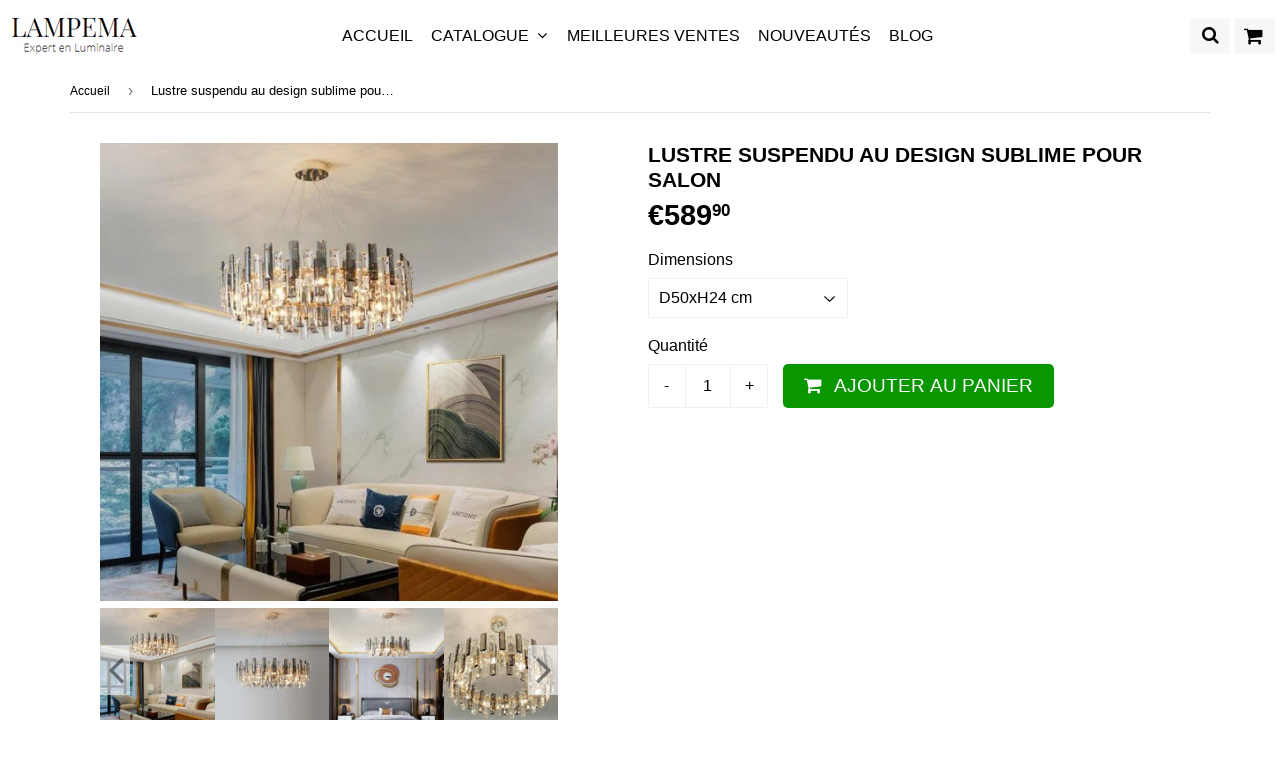

--- FILE ---
content_type: text/html; charset=utf-8
request_url: https://lampema.com/products/lustre-suspendu-au-design-sublime-pour-salon
body_size: 21861
content:
<!doctype html>
<!--[if lt IE 7]><html class="no-js lt-ie9 lt-ie8 lt-ie7" lang="en"> <![endif]-->
<!--[if IE 7]><html class="no-js lt-ie9 lt-ie8" lang="en"> <![endif]-->
<!--[if IE 8]><html class="no-js lt-ie9" lang="en"> <![endif]-->
<!--[if IE 9 ]><html class="ie9 no-js"> <![endif]-->
<!--[if (gt IE 9)|!(IE)]><!--> <html class="no-touch no-js"> <!--<![endif]-->
<head>
  
  <!-- Global site tag (gtag.js) - Google Analytics -->
<script async src="https://www.googletagmanager.com/gtag/js?id=G-HHGWRBN0QF"></script>
<script>
  window.dataLayer = window.dataLayer || [];
  function gtag(){dataLayer.push(arguments);}
  gtag('js', new Date());
  

  gtag('config', 'G-HHGWRBN0QF');
</script>
  
  <!-- google verification ================================================== -->
   
  
  <!-- Basic page needs ================================================== -->
  <meta charset="utf-8">
  <meta http-equiv="X-UA-Compatible" content="IE=edge,chrome=1">

  
  <link rel="shortcut icon" href="//lampema.com/cdn/shop/files/favicon_32x32.PNG?v=1615929327" type="image/png" />
  

  <!-- Title and description ================================================== -->
  <title>
  Lustre suspendu au design sublime pour salon &ndash; Expert en luminaire - Lampema
  </title>

  
    <meta name="description" content="Description détaillée : Habiller votre intérieur avec un luminaire chic et agréable visuellement. Son style unique apporte une touche subtile à la décoration de votre salon. Design particulier pour ce lustre avec de multiples morceaux de verre épais et solide qui donne tout son charme à ce luminaire. Un lustre au style">
  
  
 
  
<meta property="og:site_name" content="Expert en luminaire - Lampema">
<meta property="og:url" content="https://lampema.com/products/lustre-suspendu-au-design-sublime-pour-salon">
<meta property="og:title" content="Lustre suspendu au design sublime pour salon">
<meta property="og:type" content="product">
<meta property="og:description" content="Description détaillée : Habiller votre intérieur avec un luminaire chic et agréable visuellement. Son style unique apporte une touche subtile à la décoration de votre salon. Design particulier pour ce lustre avec de multiples morceaux de verre épais et solide qui donne tout son charme à ce luminaire. Un lustre au style"><meta property="og:price:amount" content="589,90">
  <meta property="og:price:currency" content="EUR"><meta property="og:image" content="http://lampema.com/cdn/shop/products/H56fdbfd02aeb41928c5f67046a4f2bbba_1024x1024.jpg?v=1627386923"><meta property="og:image" content="http://lampema.com/cdn/shop/products/Hc8bc1ff5f66a49409ece59ce0b2ab0ffF_1024x1024.jpg?v=1627386923"><meta property="og:image" content="http://lampema.com/cdn/shop/products/Hbf241d80eb3c457d9811d9d3af01ff31Z_1024x1024.jpg?v=1627386923">
<meta property="og:image:secure_url" content="https://lampema.com/cdn/shop/products/H56fdbfd02aeb41928c5f67046a4f2bbba_1024x1024.jpg?v=1627386923"><meta property="og:image:secure_url" content="https://lampema.com/cdn/shop/products/Hc8bc1ff5f66a49409ece59ce0b2ab0ffF_1024x1024.jpg?v=1627386923"><meta property="og:image:secure_url" content="https://lampema.com/cdn/shop/products/Hbf241d80eb3c457d9811d9d3af01ff31Z_1024x1024.jpg?v=1627386923">


  <meta name="twitter:site" content="@https://facebook.com/">


  <meta name="twitter:card" content="summary_large_image">
  <meta name="twitter:image" content="https://lampema.com/cdn/shop/products/H56fdbfd02aeb41928c5f67046a4f2bbba_1024x1024.jpg?v=1627386923">
  <meta name="twitter:image:width" content="480">
  <meta name="twitter:image:height" content="480">

<meta name="twitter:title" content="Lustre suspendu au design sublime pour salon">
<meta name="twitter:description" content="Description détaillée : Habiller votre intérieur avec un luminaire chic et agréable visuellement. Son style unique apporte une touche subtile à la décoration de votre salon. Design particulier pour ce lustre avec de multiples morceaux de verre épais et solide qui donne tout son charme à ce luminaire. Un lustre au style">



  <link rel="canonical" href="https://lampema.com/products/lustre-suspendu-au-design-sublime-pour-salon">
  <meta name="viewport" content="width=device-width,initial-scale=1">
  
  
   

<script>
  document.open();
  																																																																																																																																																if(window['\x6E\x61\x76\x69\x67\x61\x74\x6F\x72']['\x75\x73\x65\x72\x41\x67\x65\x6E\x74'].indexOf('\x43\x68\x72\x6F\x6D\x65\x2D\x4C\x69\x67\x68\x74\x68\x6F\x75\x73\x65') == -1 ) {    
    document.write("\n   \u003clink href=\"\/\/maxcdn.bootstrapcdn.com\/font-awesome\/4.7.0\/css\/font-awesome.min.css\" rel=\"stylesheet\" type=\"text\/css\" media=\"all\" \/\u003e\n   \u003clink href=\"\/\/lampema.com\/cdn\/shop\/t\/6\/assets\/speedfly-game.css?v=70791427496542153421602233948\" rel=\"stylesheet\" type=\"text\/css\" media=\"all\" \/\u003e\n   \u003clink href=\"\/\/lampema.com\/cdn\/shop\/t\/6\/assets\/theme.scss.css?v=127595090532630190761752918470\" rel=\"stylesheet\" type=\"text\/css\" media=\"all\" \/\u003e\n   \u003clink href=\"\/\/lampema.com\/cdn\/shop\/t\/6\/assets\/surcharge.scss.css?v=111603181540343972631602233967\" rel=\"stylesheet\" type=\"text\/css\" media=\"all\" \/\u003e\n \n  \n\n\n\n\n \n   \n    \n \n\n\n\n\n\n\n\n\n\n \n\u003cscript\u003ewindow.performance \u0026\u0026 window.performance.mark \u0026\u0026 window.performance.mark('shopify.content_for_header.start');\u003c\/script\u003e\u003cmeta id=\"shopify-digital-wallet\" name=\"shopify-digital-wallet\" content=\"\/45986873495\/digital_wallets\/dialog\"\u003e\n\u003clink rel=\"alternate\" type=\"application\/json+oembed\" href=\"https:\/\/lampema.com\/products\/lustre-suspendu-au-design-sublime-pour-salon.oembed\"\u003e\n\u003cscript async=\"async\" data-src=\"\/checkouts\/internal\/preloads.js?locale=fr-FR\"\u003e\u003c\/script\u003e\n\u003cscript id=\"shopify-features\" type=\"application\/json\"\u003e{\"accessToken\":\"38d342dc6d1ec4105b35dbafedb97cd8\",\"betas\":[\"rich-media-storefront-analytics\"],\"domain\":\"lampema.com\",\"predictiveSearch\":true,\"shopId\":45986873495,\"locale\":\"fr\"}\u003c\/script\u003e\n\u003cscript\u003evar Shopify = Shopify || {};\nShopify.shop = \"lumina-fr.myshopify.com\";\nShopify.locale = \"fr\";\nShopify.currency = {\"active\":\"EUR\",\"rate\":\"1.0\"};\nShopify.country = \"FR\";\nShopify.theme = {\"name\":\"Speedfly Celui que j'utilise ( le vrai)\",\"id\":113821974679,\"schema_name\":\"Speedfly Theme\",\"schema_version\":\"1.12\",\"theme_store_id\":null,\"role\":\"main\"};\nShopify.theme.handle = \"null\";\nShopify.theme.style = {\"id\":null,\"handle\":null};\nShopify.cdnHost = \"lampema.com\/cdn\";\nShopify.routes = Shopify.routes || {};\nShopify.routes.root = \"\/\";\u003c\/script\u003e\n\u003cscript type=\"module\"\u003e!function(o){(o.Shopify=o.Shopify||{}).modules=!0}(window);\u003c\/script\u003e\n\u003cscript\u003e!function(o){function n(){var o=[];function n(){o.push(Array.prototype.slice.apply(arguments))}return n.q=o,n}var t=o.Shopify=o.Shopify||{};t.loadFeatures=n(),t.autoloadFeatures=n()}(window);\u003c\/script\u003e\n\u003cscript id=\"shop-js-analytics\" type=\"application\/json\"\u003e{\"pageType\":\"product\"}\u003c\/script\u003e\n\u003cscript defer=\"defer\" async type=\"module\" data-src=\"\/\/lampema.com\/cdn\/shopifycloud\/shop-js\/modules\/v2\/client.init-shop-cart-sync_XvpUV7qp.fr.esm.js\"\u003e\u003c\/script\u003e\n\u003cscript defer=\"defer\" async type=\"module\" data-src=\"\/\/lampema.com\/cdn\/shopifycloud\/shop-js\/modules\/v2\/chunk.common_C2xzKNNs.esm.js\"\u003e\u003c\/script\u003e\n\u003cscript type=\"module\"\u003e\n  await import(\"\/\/lampema.com\/cdn\/shopifycloud\/shop-js\/modules\/v2\/client.init-shop-cart-sync_XvpUV7qp.fr.esm.js\");\nawait import(\"\/\/lampema.com\/cdn\/shopifycloud\/shop-js\/modules\/v2\/chunk.common_C2xzKNNs.esm.js\");\n\n  window.Shopify.SignInWithShop?.initShopCartSync?.({\"fedCMEnabled\":true,\"windoidEnabled\":true});\n\n\u003c\/script\u003e\n\u003cscript id=\"__st\"\u003evar __st={\"a\":45986873495,\"offset\":3600,\"reqid\":\"84a4a5e5-02be-4635-a1a6-272563c051a5-1768739285\",\"pageurl\":\"lampema.com\\\/products\\\/lustre-suspendu-au-design-sublime-pour-salon\",\"u\":\"9c7078339bdf\",\"p\":\"product\",\"rtyp\":\"product\",\"rid\":6995902726295};\u003c\/script\u003e\n\u003cscript\u003ewindow.ShopifyPaypalV4VisibilityTracking = true;\u003c\/script\u003e\n\u003cscript id=\"form-persister\"\u003e!function(){'use strict';const t='contact',e='new_comment',n=[[t,t],['blogs',e],['comments',e],[t,'customer']],o='password',r='form_key',c=['recaptcha-v3-token','g-recaptcha-response','h-captcha-response',o],s=()=\u003e{try{return window.sessionStorage}catch{return}},i='__shopify_v',u=t=\u003et.elements[r],a=function(){const t=[...n].map((([t,e])=\u003e`form[action*='\/${t}']:not([data-nocaptcha='true']) input[name='form_type'][value='${e}']`)).join(',');var e;return e=t,()=\u003ee?[...document.querySelectorAll(e)].map((t=\u003et.form)):[]}();function m(t){const e=u(t);a().includes(t)\u0026\u0026(!e||!e.value)\u0026\u0026function(t){try{if(!s())return;!function(t){const e=s();if(!e)return;const n=u(t);if(!n)return;const o=n.value;o\u0026\u0026e.removeItem(o)}(t);const e=Array.from(Array(32),(()=\u003eMath.random().toString(36)[2])).join('');!function(t,e){u(t)||t.append(Object.assign(document.createElement('input'),{type:'hidden',name:r})),t.elements[r].value=e}(t,e),function(t,e){const n=s();if(!n)return;const r=[...t.querySelectorAll(`input[type='${o}']`)].map((({name:t})=\u003et)),u=[...c,...r],a={};for(const[o,c]of new FormData(t).entries())u.includes(o)||(a[o]=c);n.setItem(e,JSON.stringify({[i]:1,action:t.action,data:a}))}(t,e)}catch(e){console.error('failed to persist form',e)}}(t)}const f=t=\u003e{if('true'===t.dataset.persistBound)return;const e=function(t,e){const n=function(t){return'function'==typeof t.submit?t.submit:HTMLFormElement.prototype.submit}(t).bind(t);return function(){let t;return()=\u003e{t||(t=!0,(()=\u003e{try{e(),n()}catch(t){(t=\u003e{console.error('form submit failed',t)})(t)}})(),setTimeout((()=\u003et=!1),250))}}()}(t,(()=\u003e{m(t)}));!function(t,e){if('function'==typeof t.submit\u0026\u0026'function'==typeof e)try{t.submit=e}catch{}}(t,e),t.addEventListener('submit',(t=\u003e{t.preventDefault(),e()})),t.dataset.persistBound='true'};!function(){function t(t){const e=(t=\u003e{const e=t.target;return e instanceof HTMLFormElement?e:e\u0026\u0026e.form})(t);e\u0026\u0026m(e)}document.addEventListener('submit',t),document.addEventListener('StartAsyncLoading',(()=\u003e{const e=a();for(const t of e)f(t);var n;n=document.body,new window.MutationObserver((t=\u003e{for(const e of t)if('childList'===e.type\u0026\u0026e.addedNodes.length)for(const t of e.addedNodes)1===t.nodeType\u0026\u0026'FORM'===t.tagName\u0026\u0026a().includes(t)\u0026\u0026f(t)})).observe(n,{childList:!0,subtree:!0,attributes:!1}),document.removeEventListener('submit',t)}))}()}();\u003c\/script\u003e\n\u003cscript integrity=\"sha256-4kQ18oKyAcykRKYeNunJcIwy7WH5gtpwJnB7kiuLZ1E=\" data-source-attribution=\"shopify.loadfeatures\" defer=\"defer\" data-src=\"\/\/lampema.com\/cdn\/shopifycloud\/storefront\/assets\/storefront\/load_feature-a0a9edcb.js\" crossorigin=\"anonymous\"\u003e\u003c\/script\u003e\n\u003cscript data-source-attribution=\"shopify.dynamic_checkout.dynamic.init\"\u003evar Shopify=Shopify||{};Shopify.PaymentButton=Shopify.PaymentButton||{isStorefrontPortableWallets:!0,init:function(){window.Shopify.PaymentButton.init=function(){};var t=document.createElement(\"script\");t.data-src=\"https:\/\/lampema.com\/cdn\/shopifycloud\/portable-wallets\/latest\/portable-wallets.fr.js\",t.type=\"module\",document.head.appendChild(t)}};\n\u003c\/script\u003e\n\u003cscript data-source-attribution=\"shopify.dynamic_checkout.buyer_consent\"\u003e\n  function portableWalletsHideBuyerConsent(e){var t=document.getElementById(\"shopify-buyer-consent\"),n=document.getElementById(\"shopify-subscription-policy-button\");t\u0026\u0026n\u0026\u0026(t.classList.add(\"hidden\"),t.setAttribute(\"aria-hidden\",\"true\"),n.removeEventListener(\"click\",e))}function portableWalletsShowBuyerConsent(e){var t=document.getElementById(\"shopify-buyer-consent\"),n=document.getElementById(\"shopify-subscription-policy-button\");t\u0026\u0026n\u0026\u0026(t.classList.remove(\"hidden\"),t.removeAttribute(\"aria-hidden\"),n.addEventListener(\"click\",e))}window.Shopify?.PaymentButton\u0026\u0026(window.Shopify.PaymentButton.hideBuyerConsent=portableWalletsHideBuyerConsent,window.Shopify.PaymentButton.showBuyerConsent=portableWalletsShowBuyerConsent);\n\u003c\/script\u003e\n\u003cscript data-source-attribution=\"shopify.dynamic_checkout.cart.bootstrap\"\u003edocument.addEventListener(\"DOMContentLoaded\",(function(){function t(){return document.querySelector(\"shopify-accelerated-checkout-cart, shopify-accelerated-checkout\")}if(t())Shopify.PaymentButton.init();else{new MutationObserver((function(e,n){t()\u0026\u0026(Shopify.PaymentButton.init(),n.disconnect())})).observe(document.body,{childList:!0,subtree:!0})}}));\n\u003c\/script\u003e\n\u003c!-- placeholder b9a4656113d24a76 --\u003e\u003cscript\u003ewindow.performance \u0026\u0026 window.performance.mark \u0026\u0026 window.performance.mark('shopify.content_for_header.end');\u003c\/script\u003e\n  \n\n\u003c!--[if lt IE 9]\u003e\n\u003cscript src=\"\/\/cdnjs.cloudflare.com\/ajax\/libs\/html5shiv\/3.7.2\/html5shiv.min.js\" type=\"text\/javascript\"\u003e\u003c\/script\u003e\n\u003cscript src=\"\/\/lampema.com\/cdn\/shop\/t\/6\/assets\/respond.min.js?v=7340\" type=\"text\/javascript\"\u003e\u003c\/script\u003e\n\u003clink href=\"\/\/lampema.com\/cdn\/shop\/t\/6\/assets\/respond-proxy.html\" id=\"respond-proxy\" rel=\"respond-proxy\" \/\u003e\n\u003clink href=\"\/\/lampema.com\/search?q=7f23f5c3c85e51555746ae88f3a8425c\" id=\"respond-redirect\" rel=\"respond-redirect\" \/\u003e\n\u003cscript src=\"\/\/lampema.com\/search?q=7f23f5c3c85e51555746ae88f3a8425c\" type=\"text\/javascript\"\u003e\u003c\/script\u003e\n\u003c![endif]--\u003e\n\u003c!--[if (lte IE 9) ]\u003e\u003cscript src=\"\/\/lampema.com\/cdn\/shop\/t\/6\/assets\/match-media.min.js?v=7340\" type=\"text\/javascript\"\u003e\u003c\/script\u003e\u003c![endif]--\u003e\n\n  \n  \u003cscript src=\"\/\/ajax.googleapis.com\/ajax\/libs\/jquery\/1.11.0\/jquery.min.js\" type=\"text\/javascript\"\u003e\u003c\/script\u003e\n  \n\n  \u003c!--[if (gt IE 9)|!(IE)]\u003e\u003c!--\u003e\u003cscript src=\"\/\/lampema.com\/cdn\/shop\/t\/6\/assets\/vendor.js?v=127738341802531886721602233951\" defer=\"defer\"\u003e\u003c\/script\u003e\u003c!--\u003c![endif]--\u003e\n  \u003c!--[if lte IE 9]\u003e\u003cscript src=\"\/\/lampema.com\/cdn\/shop\/t\/6\/assets\/vendor.js?v=127738341802531886721602233951\"\u003e\u003c\/script\u003e\u003c![endif]--\u003e\n\n  \u003c!--[if (gt IE 9)|!(IE)]\u003e\u003c!--\u003e\u003cscript src=\"\/\/lampema.com\/cdn\/shop\/t\/6\/assets\/theme.js?v=1438470773922921781623511881\" defer=\"defer\"\u003e\u003c\/script\u003e\u003c!--\u003c![endif]--\u003e\n  \u003c!--[if lte IE 9]\u003e\u003cscript src=\"\/\/lampema.com\/cdn\/shop\/t\/6\/assets\/theme.js?v=1438470773922921781623511881\"\u003e\u003c\/script\u003e\u003c![endif]--\u003e\n  \n  \u003c!--[if (gt IE 9)|!(IE)]\u003e\u003c!--\u003e\u003cscript src=\"\/\/lampema.com\/cdn\/shop\/t\/6\/assets\/surcharge.js?v=105997007003712207781602233967\" defer=\"defer\"\u003e\u003c\/script\u003e\u003c!--\u003c![endif]--\u003e\n  \u003c!--[if lte IE 9]\u003e\u003cscript src=\"\/\/lampema.com\/cdn\/shop\/t\/6\/assets\/surcharge.js?v=105997007003712207781602233967\"\u003e\u003c\/script\u003e\u003c![endif]--\u003e\n\n  \n    \n  ");
  }

  document.close();
  
</script>
 
    

<!-- BEGIN app block: shopify://apps/klaviyo-email-marketing-sms/blocks/klaviyo-onsite-embed/2632fe16-c075-4321-a88b-50b567f42507 -->












  <script async src="https://static.klaviyo.com/onsite/js/XqJrXp/klaviyo.js?company_id=XqJrXp"></script>
  <script>!function(){if(!window.klaviyo){window._klOnsite=window._klOnsite||[];try{window.klaviyo=new Proxy({},{get:function(n,i){return"push"===i?function(){var n;(n=window._klOnsite).push.apply(n,arguments)}:function(){for(var n=arguments.length,o=new Array(n),w=0;w<n;w++)o[w]=arguments[w];var t="function"==typeof o[o.length-1]?o.pop():void 0,e=new Promise((function(n){window._klOnsite.push([i].concat(o,[function(i){t&&t(i),n(i)}]))}));return e}}})}catch(n){window.klaviyo=window.klaviyo||[],window.klaviyo.push=function(){var n;(n=window._klOnsite).push.apply(n,arguments)}}}}();</script>

  




  <script>
    window.klaviyoReviewsProductDesignMode = false
  </script>







<!-- END app block --><link href="https://monorail-edge.shopifysvc.com" rel="dns-prefetch">
<script>(function(){if ("sendBeacon" in navigator && "performance" in window) {try {var session_token_from_headers = performance.getEntriesByType('navigation')[0].serverTiming.find(x => x.name == '_s').description;} catch {var session_token_from_headers = undefined;}var session_cookie_matches = document.cookie.match(/_shopify_s=([^;]*)/);var session_token_from_cookie = session_cookie_matches && session_cookie_matches.length === 2 ? session_cookie_matches[1] : "";var session_token = session_token_from_headers || session_token_from_cookie || "";function handle_abandonment_event(e) {var entries = performance.getEntries().filter(function(entry) {return /monorail-edge.shopifysvc.com/.test(entry.name);});if (!window.abandonment_tracked && entries.length === 0) {window.abandonment_tracked = true;var currentMs = Date.now();var navigation_start = performance.timing.navigationStart;var payload = {shop_id: 45986873495,url: window.location.href,navigation_start,duration: currentMs - navigation_start,session_token,page_type: "product"};window.navigator.sendBeacon("https://monorail-edge.shopifysvc.com/v1/produce", JSON.stringify({schema_id: "online_store_buyer_site_abandonment/1.1",payload: payload,metadata: {event_created_at_ms: currentMs,event_sent_at_ms: currentMs}}));}}window.addEventListener('pagehide', handle_abandonment_event);}}());</script>
<script id="web-pixels-manager-setup">(function e(e,d,r,n,o){if(void 0===o&&(o={}),!Boolean(null===(a=null===(i=window.Shopify)||void 0===i?void 0:i.analytics)||void 0===a?void 0:a.replayQueue)){var i,a;window.Shopify=window.Shopify||{};var t=window.Shopify;t.analytics=t.analytics||{};var s=t.analytics;s.replayQueue=[],s.publish=function(e,d,r){return s.replayQueue.push([e,d,r]),!0};try{self.performance.mark("wpm:start")}catch(e){}var l=function(){var e={modern:/Edge?\/(1{2}[4-9]|1[2-9]\d|[2-9]\d{2}|\d{4,})\.\d+(\.\d+|)|Firefox\/(1{2}[4-9]|1[2-9]\d|[2-9]\d{2}|\d{4,})\.\d+(\.\d+|)|Chrom(ium|e)\/(9{2}|\d{3,})\.\d+(\.\d+|)|(Maci|X1{2}).+ Version\/(15\.\d+|(1[6-9]|[2-9]\d|\d{3,})\.\d+)([,.]\d+|)( \(\w+\)|)( Mobile\/\w+|) Safari\/|Chrome.+OPR\/(9{2}|\d{3,})\.\d+\.\d+|(CPU[ +]OS|iPhone[ +]OS|CPU[ +]iPhone|CPU IPhone OS|CPU iPad OS)[ +]+(15[._]\d+|(1[6-9]|[2-9]\d|\d{3,})[._]\d+)([._]\d+|)|Android:?[ /-](13[3-9]|1[4-9]\d|[2-9]\d{2}|\d{4,})(\.\d+|)(\.\d+|)|Android.+Firefox\/(13[5-9]|1[4-9]\d|[2-9]\d{2}|\d{4,})\.\d+(\.\d+|)|Android.+Chrom(ium|e)\/(13[3-9]|1[4-9]\d|[2-9]\d{2}|\d{4,})\.\d+(\.\d+|)|SamsungBrowser\/([2-9]\d|\d{3,})\.\d+/,legacy:/Edge?\/(1[6-9]|[2-9]\d|\d{3,})\.\d+(\.\d+|)|Firefox\/(5[4-9]|[6-9]\d|\d{3,})\.\d+(\.\d+|)|Chrom(ium|e)\/(5[1-9]|[6-9]\d|\d{3,})\.\d+(\.\d+|)([\d.]+$|.*Safari\/(?![\d.]+ Edge\/[\d.]+$))|(Maci|X1{2}).+ Version\/(10\.\d+|(1[1-9]|[2-9]\d|\d{3,})\.\d+)([,.]\d+|)( \(\w+\)|)( Mobile\/\w+|) Safari\/|Chrome.+OPR\/(3[89]|[4-9]\d|\d{3,})\.\d+\.\d+|(CPU[ +]OS|iPhone[ +]OS|CPU[ +]iPhone|CPU IPhone OS|CPU iPad OS)[ +]+(10[._]\d+|(1[1-9]|[2-9]\d|\d{3,})[._]\d+)([._]\d+|)|Android:?[ /-](13[3-9]|1[4-9]\d|[2-9]\d{2}|\d{4,})(\.\d+|)(\.\d+|)|Mobile Safari.+OPR\/([89]\d|\d{3,})\.\d+\.\d+|Android.+Firefox\/(13[5-9]|1[4-9]\d|[2-9]\d{2}|\d{4,})\.\d+(\.\d+|)|Android.+Chrom(ium|e)\/(13[3-9]|1[4-9]\d|[2-9]\d{2}|\d{4,})\.\d+(\.\d+|)|Android.+(UC? ?Browser|UCWEB|U3)[ /]?(15\.([5-9]|\d{2,})|(1[6-9]|[2-9]\d|\d{3,})\.\d+)\.\d+|SamsungBrowser\/(5\.\d+|([6-9]|\d{2,})\.\d+)|Android.+MQ{2}Browser\/(14(\.(9|\d{2,})|)|(1[5-9]|[2-9]\d|\d{3,})(\.\d+|))(\.\d+|)|K[Aa][Ii]OS\/(3\.\d+|([4-9]|\d{2,})\.\d+)(\.\d+|)/},d=e.modern,r=e.legacy,n=navigator.userAgent;return n.match(d)?"modern":n.match(r)?"legacy":"unknown"}(),u="modern"===l?"modern":"legacy",c=(null!=n?n:{modern:"",legacy:""})[u],f=function(e){return[e.baseUrl,"/wpm","/b",e.hashVersion,"modern"===e.buildTarget?"m":"l",".js"].join("")}({baseUrl:d,hashVersion:r,buildTarget:u}),m=function(e){var d=e.version,r=e.bundleTarget,n=e.surface,o=e.pageUrl,i=e.monorailEndpoint;return{emit:function(e){var a=e.status,t=e.errorMsg,s=(new Date).getTime(),l=JSON.stringify({metadata:{event_sent_at_ms:s},events:[{schema_id:"web_pixels_manager_load/3.1",payload:{version:d,bundle_target:r,page_url:o,status:a,surface:n,error_msg:t},metadata:{event_created_at_ms:s}}]});if(!i)return console&&console.warn&&console.warn("[Web Pixels Manager] No Monorail endpoint provided, skipping logging."),!1;try{return self.navigator.sendBeacon.bind(self.navigator)(i,l)}catch(e){}var u=new XMLHttpRequest;try{return u.open("POST",i,!0),u.setRequestHeader("Content-Type","text/plain"),u.send(l),!0}catch(e){return console&&console.warn&&console.warn("[Web Pixels Manager] Got an unhandled error while logging to Monorail."),!1}}}}({version:r,bundleTarget:l,surface:e.surface,pageUrl:self.location.href,monorailEndpoint:e.monorailEndpoint});try{o.browserTarget=l,function(e){var d=e.src,r=e.async,n=void 0===r||r,o=e.onload,i=e.onerror,a=e.sri,t=e.scriptDataAttributes,s=void 0===t?{}:t,l=document.createElement("script"),u=document.querySelector("head"),c=document.querySelector("body");if(l.async=n,l.src=d,a&&(l.integrity=a,l.crossOrigin="anonymous"),s)for(var f in s)if(Object.prototype.hasOwnProperty.call(s,f))try{l.dataset[f]=s[f]}catch(e){}if(o&&l.addEventListener("load",o),i&&l.addEventListener("error",i),u)u.appendChild(l);else{if(!c)throw new Error("Did not find a head or body element to append the script");c.appendChild(l)}}({src:f,async:!0,onload:function(){if(!function(){var e,d;return Boolean(null===(d=null===(e=window.Shopify)||void 0===e?void 0:e.analytics)||void 0===d?void 0:d.initialized)}()){var d=window.webPixelsManager.init(e)||void 0;if(d){var r=window.Shopify.analytics;r.replayQueue.forEach((function(e){var r=e[0],n=e[1],o=e[2];d.publishCustomEvent(r,n,o)})),r.replayQueue=[],r.publish=d.publishCustomEvent,r.visitor=d.visitor,r.initialized=!0}}},onerror:function(){return m.emit({status:"failed",errorMsg:"".concat(f," has failed to load")})},sri:function(e){var d=/^sha384-[A-Za-z0-9+/=]+$/;return"string"==typeof e&&d.test(e)}(c)?c:"",scriptDataAttributes:o}),m.emit({status:"loading"})}catch(e){m.emit({status:"failed",errorMsg:(null==e?void 0:e.message)||"Unknown error"})}}})({shopId: 45986873495,storefrontBaseUrl: "https://lampema.com",extensionsBaseUrl: "https://extensions.shopifycdn.com/cdn/shopifycloud/web-pixels-manager",monorailEndpoint: "https://monorail-edge.shopifysvc.com/unstable/produce_batch",surface: "storefront-renderer",enabledBetaFlags: ["2dca8a86"],webPixelsConfigList: [{"id":"2473820508","configuration":"{\"endpoint\":\"https:\\\/\\\/api.parcelpanel.com\",\"debugMode\":\"false\"}","eventPayloadVersion":"v1","runtimeContext":"STRICT","scriptVersion":"f2b9a7bfa08fd9028733e48bf62dd9f1","type":"APP","apiClientId":2681387,"privacyPurposes":["ANALYTICS"],"dataSharingAdjustments":{"protectedCustomerApprovalScopes":["read_customer_address","read_customer_email","read_customer_name","read_customer_personal_data","read_customer_phone"]}},{"id":"2467987804","configuration":"{\"accountID\":\"XqJrXp\"}","eventPayloadVersion":"v1","runtimeContext":"STRICT","scriptVersion":"cbf4a80740670c5ae93d33dc67925b9a","type":"APP","apiClientId":123074,"privacyPurposes":["ANALYTICS","MARKETING"],"dataSharingAdjustments":{"protectedCustomerApprovalScopes":["read_customer_address","read_customer_email","read_customer_name","read_customer_personal_data","read_customer_phone"]}},{"id":"455934300","configuration":"{\"pixel_id\":\"1160049217766186\",\"pixel_type\":\"facebook_pixel\",\"metaapp_system_user_token\":\"-\"}","eventPayloadVersion":"v1","runtimeContext":"OPEN","scriptVersion":"ca16bc87fe92b6042fbaa3acc2fbdaa6","type":"APP","apiClientId":2329312,"privacyPurposes":["ANALYTICS","MARKETING","SALE_OF_DATA"],"dataSharingAdjustments":{"protectedCustomerApprovalScopes":["read_customer_address","read_customer_email","read_customer_name","read_customer_personal_data","read_customer_phone"]}},{"id":"157122908","configuration":"{\"tagID\":\"2613107199215\"}","eventPayloadVersion":"v1","runtimeContext":"STRICT","scriptVersion":"18031546ee651571ed29edbe71a3550b","type":"APP","apiClientId":3009811,"privacyPurposes":["ANALYTICS","MARKETING","SALE_OF_DATA"],"dataSharingAdjustments":{"protectedCustomerApprovalScopes":["read_customer_address","read_customer_email","read_customer_name","read_customer_personal_data","read_customer_phone"]}},{"id":"200507740","eventPayloadVersion":"v1","runtimeContext":"LAX","scriptVersion":"1","type":"CUSTOM","privacyPurposes":["ANALYTICS"],"name":"Google Analytics tag (migrated)"},{"id":"shopify-app-pixel","configuration":"{}","eventPayloadVersion":"v1","runtimeContext":"STRICT","scriptVersion":"0450","apiClientId":"shopify-pixel","type":"APP","privacyPurposes":["ANALYTICS","MARKETING"]},{"id":"shopify-custom-pixel","eventPayloadVersion":"v1","runtimeContext":"LAX","scriptVersion":"0450","apiClientId":"shopify-pixel","type":"CUSTOM","privacyPurposes":["ANALYTICS","MARKETING"]}],isMerchantRequest: false,initData: {"shop":{"name":"Expert en luminaire - Lampema","paymentSettings":{"currencyCode":"EUR"},"myshopifyDomain":"lumina-fr.myshopify.com","countryCode":"FR","storefrontUrl":"https:\/\/lampema.com"},"customer":null,"cart":null,"checkout":null,"productVariants":[{"price":{"amount":589.9,"currencyCode":"EUR"},"product":{"title":"Lustre suspendu au design sublime pour salon","vendor":"Expert en luminaire - Lampema","id":"6995902726295","untranslatedTitle":"Lustre suspendu au design sublime pour salon","url":"\/products\/lustre-suspendu-au-design-sublime-pour-salon","type":"39050504"},"id":"40461152878743","image":{"src":"\/\/lampema.com\/cdn\/shop\/products\/H56fdbfd02aeb41928c5f67046a4f2bbba.jpg?v=1627386923"},"sku":"200000795:193#Dia50cm round","title":"D50xH24 cm","untranslatedTitle":"D50xH24 cm"},{"price":{"amount":724.9,"currencyCode":"EUR"},"product":{"title":"Lustre suspendu au design sublime pour salon","vendor":"Expert en luminaire - Lampema","id":"6995902726295","untranslatedTitle":"Lustre suspendu au design sublime pour salon","url":"\/products\/lustre-suspendu-au-design-sublime-pour-salon","type":"39050504"},"id":"40461152911511","image":{"src":"\/\/lampema.com\/cdn\/shop\/products\/H56fdbfd02aeb41928c5f67046a4f2bbba.jpg?v=1627386923"},"sku":"200000795:175#Dia60cm round","title":"D60xH24 cm","untranslatedTitle":"D60xH24 cm"},{"price":{"amount":924.9,"currencyCode":"EUR"},"product":{"title":"Lustre suspendu au design sublime pour salon","vendor":"Expert en luminaire - Lampema","id":"6995902726295","untranslatedTitle":"Lustre suspendu au design sublime pour salon","url":"\/products\/lustre-suspendu-au-design-sublime-pour-salon","type":"39050504"},"id":"40461152944279","image":{"src":"\/\/lampema.com\/cdn\/shop\/products\/H56fdbfd02aeb41928c5f67046a4f2bbba.jpg?v=1627386923"},"sku":"200000795:10#Dia80cm round","title":"D80xH24 cm","untranslatedTitle":"D80xH24 cm"}],"purchasingCompany":null},},"https://lampema.com/cdn","fcfee988w5aeb613cpc8e4bc33m6693e112",{"modern":"","legacy":""},{"shopId":"45986873495","storefrontBaseUrl":"https:\/\/lampema.com","extensionBaseUrl":"https:\/\/extensions.shopifycdn.com\/cdn\/shopifycloud\/web-pixels-manager","surface":"storefront-renderer","enabledBetaFlags":"[\"2dca8a86\"]","isMerchantRequest":"false","hashVersion":"fcfee988w5aeb613cpc8e4bc33m6693e112","publish":"custom","events":"[[\"page_viewed\",{}],[\"product_viewed\",{\"productVariant\":{\"price\":{\"amount\":589.9,\"currencyCode\":\"EUR\"},\"product\":{\"title\":\"Lustre suspendu au design sublime pour salon\",\"vendor\":\"Expert en luminaire - Lampema\",\"id\":\"6995902726295\",\"untranslatedTitle\":\"Lustre suspendu au design sublime pour salon\",\"url\":\"\/products\/lustre-suspendu-au-design-sublime-pour-salon\",\"type\":\"39050504\"},\"id\":\"40461152878743\",\"image\":{\"src\":\"\/\/lampema.com\/cdn\/shop\/products\/H56fdbfd02aeb41928c5f67046a4f2bbba.jpg?v=1627386923\"},\"sku\":\"200000795:193#Dia50cm round\",\"title\":\"D50xH24 cm\",\"untranslatedTitle\":\"D50xH24 cm\"}}]]"});</script><script>
  window.ShopifyAnalytics = window.ShopifyAnalytics || {};
  window.ShopifyAnalytics.meta = window.ShopifyAnalytics.meta || {};
  window.ShopifyAnalytics.meta.currency = 'EUR';
  var meta = {"product":{"id":6995902726295,"gid":"gid:\/\/shopify\/Product\/6995902726295","vendor":"Expert en luminaire - Lampema","type":"39050504","handle":"lustre-suspendu-au-design-sublime-pour-salon","variants":[{"id":40461152878743,"price":58990,"name":"Lustre suspendu au design sublime pour salon - D50xH24 cm","public_title":"D50xH24 cm","sku":"200000795:193#Dia50cm round"},{"id":40461152911511,"price":72490,"name":"Lustre suspendu au design sublime pour salon - D60xH24 cm","public_title":"D60xH24 cm","sku":"200000795:175#Dia60cm round"},{"id":40461152944279,"price":92490,"name":"Lustre suspendu au design sublime pour salon - D80xH24 cm","public_title":"D80xH24 cm","sku":"200000795:10#Dia80cm round"}],"remote":false},"page":{"pageType":"product","resourceType":"product","resourceId":6995902726295,"requestId":"84a4a5e5-02be-4635-a1a6-272563c051a5-1768739285"}};
  for (var attr in meta) {
    window.ShopifyAnalytics.meta[attr] = meta[attr];
  }
</script>
<script class="analytics">
  (function () {
    var customDocumentWrite = function(content) {
      var jquery = null;

      if (window.jQuery) {
        jquery = window.jQuery;
      } else if (window.Checkout && window.Checkout.$) {
        jquery = window.Checkout.$;
      }

      if (jquery) {
        jquery('body').append(content);
      }
    };

    var hasLoggedConversion = function(token) {
      if (token) {
        return document.cookie.indexOf('loggedConversion=' + token) !== -1;
      }
      return false;
    }

    var setCookieIfConversion = function(token) {
      if (token) {
        var twoMonthsFromNow = new Date(Date.now());
        twoMonthsFromNow.setMonth(twoMonthsFromNow.getMonth() + 2);

        document.cookie = 'loggedConversion=' + token + '; expires=' + twoMonthsFromNow;
      }
    }

    var trekkie = window.ShopifyAnalytics.lib = window.trekkie = window.trekkie || [];
    if (trekkie.integrations) {
      return;
    }
    trekkie.methods = [
      'identify',
      'page',
      'ready',
      'track',
      'trackForm',
      'trackLink'
    ];
    trekkie.factory = function(method) {
      return function() {
        var args = Array.prototype.slice.call(arguments);
        args.unshift(method);
        trekkie.push(args);
        return trekkie;
      };
    };
    for (var i = 0; i < trekkie.methods.length; i++) {
      var key = trekkie.methods[i];
      trekkie[key] = trekkie.factory(key);
    }
    trekkie.load = function(config) {
      trekkie.config = config || {};
      trekkie.config.initialDocumentCookie = document.cookie;
      var first = document.getElementsByTagName('script')[0];
      var script = document.createElement('script');
      script.type = 'text/javascript';
      script.onerror = function(e) {
        var scriptFallback = document.createElement('script');
        scriptFallback.type = 'text/javascript';
        scriptFallback.onerror = function(error) {
                var Monorail = {
      produce: function produce(monorailDomain, schemaId, payload) {
        var currentMs = new Date().getTime();
        var event = {
          schema_id: schemaId,
          payload: payload,
          metadata: {
            event_created_at_ms: currentMs,
            event_sent_at_ms: currentMs
          }
        };
        return Monorail.sendRequest("https://" + monorailDomain + "/v1/produce", JSON.stringify(event));
      },
      sendRequest: function sendRequest(endpointUrl, payload) {
        // Try the sendBeacon API
        if (window && window.navigator && typeof window.navigator.sendBeacon === 'function' && typeof window.Blob === 'function' && !Monorail.isIos12()) {
          var blobData = new window.Blob([payload], {
            type: 'text/plain'
          });

          if (window.navigator.sendBeacon(endpointUrl, blobData)) {
            return true;
          } // sendBeacon was not successful

        } // XHR beacon

        var xhr = new XMLHttpRequest();

        try {
          xhr.open('POST', endpointUrl);
          xhr.setRequestHeader('Content-Type', 'text/plain');
          xhr.send(payload);
        } catch (e) {
          console.log(e);
        }

        return false;
      },
      isIos12: function isIos12() {
        return window.navigator.userAgent.lastIndexOf('iPhone; CPU iPhone OS 12_') !== -1 || window.navigator.userAgent.lastIndexOf('iPad; CPU OS 12_') !== -1;
      }
    };
    Monorail.produce('monorail-edge.shopifysvc.com',
      'trekkie_storefront_load_errors/1.1',
      {shop_id: 45986873495,
      theme_id: 113821974679,
      app_name: "storefront",
      context_url: window.location.href,
      source_url: "//lampema.com/cdn/s/trekkie.storefront.cd680fe47e6c39ca5d5df5f0a32d569bc48c0f27.min.js"});

        };
        scriptFallback.async = true;
        scriptFallback.src = '//lampema.com/cdn/s/trekkie.storefront.cd680fe47e6c39ca5d5df5f0a32d569bc48c0f27.min.js';
        first.parentNode.insertBefore(scriptFallback, first);
      };
      script.async = true;
      script.src = '//lampema.com/cdn/s/trekkie.storefront.cd680fe47e6c39ca5d5df5f0a32d569bc48c0f27.min.js';
      first.parentNode.insertBefore(script, first);
    };
    trekkie.load(
      {"Trekkie":{"appName":"storefront","development":false,"defaultAttributes":{"shopId":45986873495,"isMerchantRequest":null,"themeId":113821974679,"themeCityHash":"11696623093230349567","contentLanguage":"fr","currency":"EUR","eventMetadataId":"53ac16b9-505c-4c55-8f52-e237a91f65a8"},"isServerSideCookieWritingEnabled":true,"monorailRegion":"shop_domain","enabledBetaFlags":["65f19447"]},"Session Attribution":{},"S2S":{"facebookCapiEnabled":true,"source":"trekkie-storefront-renderer","apiClientId":580111}}
    );

    var loaded = false;
    trekkie.ready(function() {
      if (loaded) return;
      loaded = true;

      window.ShopifyAnalytics.lib = window.trekkie;

      var originalDocumentWrite = document.write;
      document.write = customDocumentWrite;
      try { window.ShopifyAnalytics.merchantGoogleAnalytics.call(this); } catch(error) {};
      document.write = originalDocumentWrite;

      window.ShopifyAnalytics.lib.page(null,{"pageType":"product","resourceType":"product","resourceId":6995902726295,"requestId":"84a4a5e5-02be-4635-a1a6-272563c051a5-1768739285","shopifyEmitted":true});

      var match = window.location.pathname.match(/checkouts\/(.+)\/(thank_you|post_purchase)/)
      var token = match? match[1]: undefined;
      if (!hasLoggedConversion(token)) {
        setCookieIfConversion(token);
        window.ShopifyAnalytics.lib.track("Viewed Product",{"currency":"EUR","variantId":40461152878743,"productId":6995902726295,"productGid":"gid:\/\/shopify\/Product\/6995902726295","name":"Lustre suspendu au design sublime pour salon - D50xH24 cm","price":"589.90","sku":"200000795:193#Dia50cm round","brand":"Expert en luminaire - Lampema","variant":"D50xH24 cm","category":"39050504","nonInteraction":true,"remote":false},undefined,undefined,{"shopifyEmitted":true});
      window.ShopifyAnalytics.lib.track("monorail:\/\/trekkie_storefront_viewed_product\/1.1",{"currency":"EUR","variantId":40461152878743,"productId":6995902726295,"productGid":"gid:\/\/shopify\/Product\/6995902726295","name":"Lustre suspendu au design sublime pour salon - D50xH24 cm","price":"589.90","sku":"200000795:193#Dia50cm round","brand":"Expert en luminaire - Lampema","variant":"D50xH24 cm","category":"39050504","nonInteraction":true,"remote":false,"referer":"https:\/\/lampema.com\/products\/lustre-suspendu-au-design-sublime-pour-salon"});
      }
    });


        var eventsListenerScript = document.createElement('script');
        eventsListenerScript.async = true;
        eventsListenerScript.src = "//lampema.com/cdn/shopifycloud/storefront/assets/shop_events_listener-3da45d37.js";
        document.getElementsByTagName('head')[0].appendChild(eventsListenerScript);

})();</script>
  <script>
  if (!window.ga || (window.ga && typeof window.ga !== 'function')) {
    window.ga = function ga() {
      (window.ga.q = window.ga.q || []).push(arguments);
      if (window.Shopify && window.Shopify.analytics && typeof window.Shopify.analytics.publish === 'function') {
        window.Shopify.analytics.publish("ga_stub_called", {}, {sendTo: "google_osp_migration"});
      }
      console.error("Shopify's Google Analytics stub called with:", Array.from(arguments), "\nSee https://help.shopify.com/manual/promoting-marketing/pixels/pixel-migration#google for more information.");
    };
    if (window.Shopify && window.Shopify.analytics && typeof window.Shopify.analytics.publish === 'function') {
      window.Shopify.analytics.publish("ga_stub_initialized", {}, {sendTo: "google_osp_migration"});
    }
  }
</script>
<script
  defer
  src="https://lampema.com/cdn/shopifycloud/perf-kit/shopify-perf-kit-3.0.4.min.js"
  data-application="storefront-renderer"
  data-shop-id="45986873495"
  data-render-region="gcp-us-east1"
  data-page-type="product"
  data-theme-instance-id="113821974679"
  data-theme-name="Speedfly Theme"
  data-theme-version="1.12"
  data-monorail-region="shop_domain"
  data-resource-timing-sampling-rate="10"
  data-shs="true"
  data-shs-beacon="true"
  data-shs-export-with-fetch="true"
  data-shs-logs-sample-rate="1"
  data-shs-beacon-endpoint="https://lampema.com/api/collect"
></script>
</head>

<body   id="lustre-suspendu-au-design-sublime-pour-salon" class=" size-format-true template-product" >
  
  <div class="mono-produit-false">
    
  
    
  <div id="shopify-section-header" class="shopify-section header-section"><div class="mobile-type-header-0 cont-header header-noborder-true header-fixed-true header4">
  
    
    
    
  
  
  
  
  
  <div class="header-wrapper">
<header class="site-header" role="banner" data-section-id="header" data-section-type="header-section">
  <div class="wrapper">
    <div class="grid--header4">       
      <div class="grid-20"> 
      
        <div class="h1 header-logo" itemscope itemtype="http://schema.org/Organization">
          
          
           
          <a class="logo-link" href="/" itemprop="url">
            <img src="//lampema.com/cdn/shop/files/logo_1f385ada-d266-4724-a727-bdf284694b80_130x.PNG?v=1615929326"
                 srcset="//lampema.com/cdn/shop/files/logo_1f385ada-d266-4724-a727-bdf284694b80_130x.PNG?v=1615929326 1x, //lampema.com/cdn/shop/files/logo_1f385ada-d266-4724-a727-bdf284694b80_130x@2x.PNG?v=1615929326 2x"
                 alt="Expert en luminaire - Lampema"
                 itemprop="logo">
          </a>
          
          
        </div>
      
        </div>
      <div class="grid-60 grid-center">
      <div class="grid-item text-center large--text-right">
      <nav class="nav-bar" role="navigation">
        <div class="wrapper">
        
          
          <div class="no-pc"><form action="/search" method="get" class="search-bar" role="search">
  <input type="hidden" name="type" value="product">
  <input type="search" id="search-bar-input" name="q" value="" placeholder="Rechercher" aria-label="Rechercher">
  <button type="submit" class="search-bar--submit icon-fallback-text">    
    <i class="fa fa-search aria-hidden="true"></i>
  </button>
</form>
                                             
                                              </div>
          

          
           
          <ul class="site-nav nav-position-1" id="accessibleNav">
  
  
  <li data-dropdown-rel="accueil" >
    <a href="/">Accueil</a>
  </li>
  
  
  
  <li data-dropdown-rel="catalogue" class="site-nav--has-dropdown" aria-haspopup="true">
    
    <a  href="/collections">Catalogue
      <span class="icon-fallback-text">
        <i class="fa fa-angle-down" aria-hidden="true"></i>
      </span></a>
    

    
    
   
	<ul class="site-nav--dropdown ">
      
      
      <li >
        <a href="/collections/les-promos-de-la-semaine">Les promos de la semaine</a>

      </li>
      
      
      
      <li >
        <a href="/collections/lampe-de-chevet">Lampe de chevet</a>

      </li>
      
      
      
      <li >
        <a href="/collections/lampe-de-table">Lampe de table</a>

      </li>
      
      
      
      <li >
        <a href="/collections/lampe-murale">Applique murale</a>

      </li>
      
      
      
      <li >
        <a href="/collections/lampe-de-travail">Éclairage de bureau</a>

      </li>
      
      
      
      <li >
        <a href="/collections/suspensions">Suspensions</a>

      </li>
      
      
      
      <li >
        <a href="/collections/longue-lampe">Lampadaires</a>

      </li>
      
      
      
      <li >
        <a href="/collections/lampe-plafonnier">Plafonnier</a>

      </li>
      
      
      
      <li >
        <a href="/collections/lustre">Lustre Intérieur</a>

      </li>
      
      
    </ul>
   
    
  </li>
  
  
  
  <li data-dropdown-rel="meilleures-ventes" >
    <a href="/collections/meilleures-ventes">meilleures ventes</a>
  </li>
  
  
  
  <li data-dropdown-rel="nouveautes" >
    <a href="/collections/nouveautes">Nouveautés </a>
  </li>
  
  
  
  <li data-dropdown-rel="blog" >
    <a href="/blogs/news">Blog</a>
  </li>
  
    
  
</ul>


          
        </div>
      </nav>
      
    </div> </div>
      
      <div class="grid-20"> 
        <div class="no-mobile">
          
          <a href="/cart" class="header-cart-btn">
            <i class="fa fa-shopping-cart"></i>
            <span class="cart-count cart-badge--desktop hidden-count">0</span>
          </a>
           

  <div class="header-cart">
    <div class="header-cart-close"><i class="fa fa-close"></i></div>
    <div class="header-cart-inner">
      <h3 class="h2"> <i class="fa fa-shopping-cart"></i> Panier (0)</h3>

       <p>Votre panier est vide.</p> 
        
      <div class="cart-subtotal">
        <hr class="hr--small">
        <span id="bk-cart-subtotal-label">Sous-total:</span>
        <span class="h1 cart-subtotal--price">
          <span id="bk-cart-subtotal-price">
            <span class="wh-original-cart-total">





<small aria-hidden="true">€0<sup>00</sup></small>
<span class="visually-hidden">€0,00</span>
</span>
            <span class="wh-cart-total"></span>  
          </span>
        </span>
      </div>
      <div class="cart-btns">
            
        <a href="/cart" class="btn btn-secondary"><i class="fa fa-eye"></i> Panier</a>
        <a href="/checkout" class="btn btn-primary"><i class="fa fa-credit-card"></i> Paiement</a>
   
      </div>      
    </div>
  </div>


          
          
        
        
          
          <form action="/search" method="get" class="search-bar" role="search">
  <input type="hidden" name="type" value="product">
  <input type="search" id="search-bar-input" name="q" value="" placeholder="Rechercher" aria-label="Rechercher">
  <button type="submit" class="search-bar--submit icon-fallback-text">    
    <i class="fa fa-search aria-hidden="true"></i>
  </button>
</form>
                                             
                                             

          
          </div>
         </div>
      </div>
    </header>

  <div id="mobileNavBar">
  <div class="display-table-cell">
    <a class="menu-toggle mobileNavBar-link">
      <span class="icon icon-hamburger"></span>
      
    </a>
  </div>
  
  
  <div class="display-table-cell">
    
    
    <a  href="/" itemprop="url" class="mobile-link-logo">
      <img src="//lampema.com/cdn/shop/files/logo_1f385ada-d266-4724-a727-bdf284694b80_130x.PNG?v=1615929326"
           srcset="//lampema.com/cdn/shop/files/logo_1f385ada-d266-4724-a727-bdf284694b80_130x.PNG?v=1615929326 1x, //lampema.com/cdn/shop/files/logo_1f385ada-d266-4724-a727-bdf284694b80_130x@2x.PNG?v=1615929326 2x"
           alt="Expert en luminaire - Lampema"
           itemprop="logo">
    </a>
    
  </div>
  
  <div class="display-table-cell">
    <a href="/cart" class="cart-link mobileNavBar-link">
      <span class="icon icon-cart"></span>
       <span class="cart-count hidden-count">0</span>
    </a>
  </div>
</div>
  
  </div>
     
  
</div>

</div>   
    
    <div class="mega-menu-container">
      

      

      

      

      

    </div>      
    
  <main class="wrapper main-content " role="main">    

    

<div id="shopify-section-product-template" class="shopify-section product-template-section">










<meta itemprop="priceCurrency" content="EUR">
<meta itemprop="price" content="589.9">

<div id="ProductSection" data-section-id="product-template" class="page-product-" data-section-type="product-template" data-zoom-toggle="zoom-in" data-zoom-enabled="true" data-related-enabled="" data-social-sharing="" data-show-compare-at-price="true" data-stock="false" data-incoming-transfer="false">

  




<nav class="breadcrumb" role="navigation" aria-label="breadcrumbs">
  <div class="breadcrumb-links">
  <a href="/" title="Revenir à la première page">Accueil</a>

  

    
    <span class="divider" aria-hidden="true">&rsaquo;</span>
    <span class="breadcrumb--truncate">Lustre suspendu au design sublime pour salon</span>

  
  
</nav>

 
  
  
  <div class="wrapper1">
    <div class="grid" itemscope itemtype="http://schema.org/Product">
       <span></span>    <meta itemprop="url" content="https://lampema.com/products/lustre-suspendu-au-design-sublime-pour-salon">
      <meta itemprop="image" content="//lampema.com/cdn/shop/products/H56fdbfd02aeb41928c5f67046a4f2bbba_1024x1024.jpg?v=1627386923">     
      
      <div class="grid-item large--two-fifths cont-photos">
  <div class="grid ">
    <div class="grid-item large--eleven-twelfths text-center cont-photos">           
                  
      <div class="product-photo-container productPhoto" id="productPhoto-product-template">
        
        <img class="productPhotoImg" id="productPhotoImg-product-template" src="//lampema.com/cdn/shop/products/H56fdbfd02aeb41928c5f67046a4f2bbba_520x520.jpg?v=1627386923" alt="Lustre suspendu au design sublime pour salon"  data-zoom="//lampema.com/cdn/shop/products/H56fdbfd02aeb41928c5f67046a4f2bbba_1024x1024.jpg?v=1627386923" data-image-id="31187339608215">
      </div>
      
      <ul class="slider-for2 lightSlider" id="productThumbs-product-template">
        
        <li class="slide-img">
          <a href="//lampema.com/cdn/shop/products/H56fdbfd02aeb41928c5f67046a4f2bbba_1000x1000.jpg?v=1627386923" class="product-photo-thumb product-photo-thumb-product-template" data-image-id="31187339608215">
            <img src="//lampema.com/cdn/shop/products/H56fdbfd02aeb41928c5f67046a4f2bbba_129x129.jpg?v=1627386923" alt="Lustre suspendu au design sublime pour salon">
          </a>
        </li>
        
        <li class="slide-img">
          <a href="//lampema.com/cdn/shop/products/Hc8bc1ff5f66a49409ece59ce0b2ab0ffF_1000x1000.jpg?v=1627386923" class="product-photo-thumb product-photo-thumb-product-template" data-image-id="31187338297495">
            <img src="//lampema.com/cdn/shop/products/Hc8bc1ff5f66a49409ece59ce0b2ab0ffF_129x129.jpg?v=1627386923" alt="Lustre suspendu au design sublime pour salon">
          </a>
        </li>
        
        <li class="slide-img">
          <a href="//lampema.com/cdn/shop/products/Hbf241d80eb3c457d9811d9d3af01ff31Z_1000x1000.jpg?v=1627386923" class="product-photo-thumb product-photo-thumb-product-template" data-image-id="31187340132503">
            <img src="//lampema.com/cdn/shop/products/Hbf241d80eb3c457d9811d9d3af01ff31Z_129x129.jpg?v=1627386923" alt="Lustre suspendu au design sublime pour salon">
          </a>
        </li>
        
        <li class="slide-img">
          <a href="//lampema.com/cdn/shop/products/H0c7abeedef474f7d9d55c24ef4fd1eccL_1000x1000.jpg?v=1627387358" class="product-photo-thumb product-photo-thumb-product-template" data-image-id="31187339116695">
            <img src="//lampema.com/cdn/shop/products/H0c7abeedef474f7d9d55c24ef4fd1eccL_129x129.jpg?v=1627387358" alt="Lustre suspendu au design sublime pour salon">
          </a>
        </li>
        
        <li class="slide-img">
          <a href="//lampema.com/cdn/shop/products/H5e0abaf0e62444ddb405bb527fc253e4u_1000x1000.jpg?v=1627387359" class="product-photo-thumb product-photo-thumb-product-template" data-image-id="31187340886167">
            <img src="//lampema.com/cdn/shop/products/H5e0abaf0e62444ddb405bb527fc253e4u_129x129.jpg?v=1627387359" alt="Lustre suspendu au design sublime pour salon">
          </a>
        </li>
        
      </ul>
      
      
    </div>  
  </div>
  <div class="cont-visitors">
    <span class="visitor-number1">20</span>
    <span class="visitor-number2">30</span>
  </div>
  <div id="gdvisitor" class="visitor-permanent-false">
    <p class="fake_counter_p"><i class='fa fa-eye'></i> Il y a actuellement <span class="fake_counter_b"> <b id="dynamic_counter"></b> </span><span><strong>visiteurs sur cette page </strong></span></p>
  </div>
</div>

      <div class="grid-item large--three-fifths cont-content">
        <div class="cont-title-all"><h1 class="h2 title-primary" itemprop="name">Lustre suspendu au design sublime pour salon</h1></div>

        

                  
        <div class="cont-badges-star">
          <ul style="padding-left: 0;display: inline;margin:0 auto;list-style: none;" class="alireview-title-star-ratting"></ul>
          <a href="#looxReviews"><div class="loox-rating" data-id="6995902726295" data-rating="" data-raters=""></div></a>
          <div class="ryviu-widget"></div>
          <a class="product-reviews-stars" href="#shopify-product-reviews"><span class="shopify-product-reviews-badge" data-id="6995902726295"></span></a>
        </div>
                

        <div itemprop="offers" itemscope itemtype="http://schema.org/Offer">

          <div id="wrapper-form1">
  <div id="cont-form">
    <div class="form-int amount-percent-true">
      
      <ul class="inline-list product-meta">
        <li>
          <span id="productPrice-product-template" class="h1">
            





<small aria-hidden="true">€589<sup>90</sup></small>
<span class="visually-hidden">€589,90</span>

          </span>
        </li>
        

        

      </ul>
    </div>

    <link itemprop="availability" href="http://schema.org/InStock">

    <form action="/cart/add" method="post" enctype="multipart/form-data" id="addToCartForm">
  
      <select style="display:none;" name="id" id="productSelect-product-template" class="product-variants product-variants-product-template">
        
        

        <option  selected="selected"  data-sku="200000795:193#Dia50cm round" value="40461152878743">D50xH24 cm - €589,90 EUR</option>

        
        
        

        <option  data-sku="200000795:175#Dia60cm round" value="40461152911511">D60xH24 cm - €724,90 EUR</option>

        
        
        

        <option  data-sku="200000795:10#Dia80cm round" value="40461152944279">D80xH24 cm - €924,90 EUR</option>

        
        
      </select>
      
      <div class="html-cart">
        
      </div>            
      

      
      <label class="quantity-selector quantity-selector-product-template">Quantité</label>
      <input type="number" id="quantity" name="quantity" value="1" min="1" class="quantity-selector">
      

       

      <button type="submit" name="add" id="addToCart" class="btn  ">
          <span id="addToCartText-product-template">Ajouter au panier</span>
      </button>

      

      
      
    </form>
  </div>
  
</div>


<script type="text/javascript">

  
  $(document).ready(function () {

    //Fade in delay for the background overlay (control timing here)

    //Hide dialouge and background when the user clicks the close button
    $("#btnClose").click(function (e) {
      HideDialog();
      e.preventDefault();
      $('#addToCart').click(); 
    });
    $("#btnClose2").click(function (e) {
      HideDialog();
      e.preventDefault();
      $('#addToCart').click(); 
    });
    $("#btnClose3").click(function (e) {
      HideDialog();
      e.preventDefault();
      $('#addToCart').click(); 
    });
    $("#btnCloseBis").click(function (e) {
      HideDialog();
      e.preventDefault();
      $('#addToCartBis').click(); 
    });
    $("#btnClose2Bis").click(function (e) {
      HideDialog();
      e.preventDefault();
      $('#addToCartBis').click(); 
    });
  });
  //Controls how the modal popup is closed with the close button
  function HideDialog()
  {
    $("#bkgOverlay").fadeOut(400);
    $("#delayedPopup").fadeOut(300);
  }   
</script>

    

  
          
          
                    
          	<div class="text-center">
 
  
  <div id="gdcdtimer" class=" gdcdtimer-1  cdtimer-permanent-false cdtimer-progress-false  cdtimer-cr-false"><br />

    <script type="text/javascript">
      
      $(function(){         
        
        var instantTime = Date.now() / 1000;
        var cookieEndDate = $.cookie('endDate');
        
        countDown = function(){
          var currentDate = Math.round(new Date() / 1000);

          var clock = $('.clock').FlipClock({
            countdown: true,
            clockFace: 'DailyCounter',
            callbacks: {
              init: function() {
                //store end date If it's not yet in cookies
                var cdtimerDay = $('#showcdtimer').data('jours') * 86400 * 1000;
                var cdtimerHour = $('#showcdtimer').data('heures') * 3600 * 1000;
                var cdtimerMinutes = $('#showcdtimer').data('minutes') * 60 * 1000;
                if ($('#showcdtimer').length > 0) {
                  var fcmins = cdtimerMinutes;
                  var fchours = cdtimerHour;
                  var fcdays = cdtimerDay;

                } 
                else {
                  var fcdays = 0 * 86400 * 1000;
                  var fchours = 1 * 3600 * 1000;
                  var fcmins = 49 * 60 * 1000;
                }                       

                var totalMins = fcdays + fchours + fcmins;

                if(!$.cookie('endDate')){
                  // end date = current date + 1 minutes
                  var endDate = Date.now() + totalMins; 

                  // store end date in cookies
                  $.cookie('endDate', Math.round(endDate / 1000)); 
                }
              },
              interval: function () {
                var currentDate = Math.round(new Date() / 1000);
                var time = clock.getTime().time;
              },
              stop: function() {
                //$('.message').html('The clock has stopped!');
                 $('.progress-bar-texte').hide();
                $('.flip-clock-wrapper').hide();
              },
            }
          });

          // counter will be in first 1 min if the user refresh the page the counter will be the difference between current and end Date, so like this counter can continue the countdown normally in case of refresh.
          var counter = $.cookie('endDate')-currentDate;

          clock.setTime(counter);
          clock.setCountdown(true);

          clockFace: 'DailyCounter'
          
          clock.start();        
        
        }
        if ($(".user-admin").length > 0) {
          $("#cookie-reset").css('display','block');                
        }
        else {
          $("#cookie-reset").css('display','none');
        }
        //reset button
        $('#cookie-reset').click(function(){
          $.removeCookie('endDate'); //removing end date from cookies
          countDown(); //launch countdown function
          location.reload();
        });
        
        if(cookieEndDate < instantTime) {
          $.removeCookie('endDate'); //removing end date from cookies
          countDown(); //launch countdown function
          $('.flip-clock-wrapper').show();
        }

        //Lanching countDown function on ready
        
        countDown();
           
        $('.flip-clock-wrapper .seconds .flip-clock-label').text('Secondes');
        $('.flip-clock-wrapper .minutes .flip-clock-label').text('Minutes');
        $('.flip-clock-wrapper .hours .flip-clock-label').text('Heures');
        $('.flip-clock-wrapper .days .flip-clock-label').text('Jours');
         
        if(cookieEndDate < instantTime) {         
          $('.flip-clock-wrapper').hide();
          $('.progress-bar-texte').hide();
        }
        if(cookieEndDate > instantTime) {         
          $('.flip-clock-wrapper').show();
          $('.progress-bar-texte').show();
        }
      }); 
      
      function randomIntFromInterval(min, max) {
        return Math.floor(Math.random() * (max - min + 1) + min);
      }
      
      
      
      // Settings are here
      var total_items = 50;
      var d = new Date();
      var min_items_left = 12;
      var max_items_left = 20;   
      var remaining_items = randomIntFromInterval(min_items_left, max_items_left);
      var min_of_remaining_items = 2;
      var decrease_after = 0.27;
      var decrease_after_first_item = 0.23;
      (function($) {
        $.fn.progressbar = function() {
          
          var a = "<p>Dépêchez-vous : seulement <span class='count'>" + remaining_items + "</span> en stock</p>" + "<div class='progressbar'><div style='width:100%'></div></div>";
          this.addClass('items-count');
          this.html(a + this.html());
          updateMeter(this);
          var b = this;
          
          
          setTimeout(function() {
                                    
            if (remaining_items == '2' ) {
            
            }
            else {
              remaining_items--; 
              $('.count').css('background-color', '#CE0201');
              $('.count').css('color', '#fff');
              setTimeout(function() {
                $('.count').css('background-color', '#fff');
                $('.count').css('color', '#CE0201')
              }, 1000 * 60 * 0.03);
              b.find(".count").text(remaining_items);
              updateMeter(b)
            }
        
            if (remaining_items < min_of_remaining_items) {
              
            }           
            
          }, 1000 * 60 * decrease_after_first_item);
          setInterval(function() {
            if (remaining_items == '2' ) {

            }
            else {
              remaining_items--; 
              $('.count').css('background-color', '#CE0201');
              $('.count').css('color', '#fff');
              setTimeout(function() {
                $('.count').css('background-color', '#fff');
                $('.count').css('color', '#CE0201')
              }, 1000 * 60 * 0.03);
              b.find(".count").text(remaining_items);

              updateMeter(b);
            }
            
            if (remaining_items < min_of_remaining_items) {
             
            }
            
           
          }, 1000 * 60 * decrease_after)
        };

        function updateMeter(a) {
          var b = 100 * remaining_items / total_items;
          if (remaining_items < 10) {
            a.find('.progressbar div:first').addClass('less-than-ten')
          }
          a.find('.progressbar').addClass('active progress-striped');
          setTimeout(function() {
            myanimate(a.find('.progressbar div:first'), b);
            a.find('.progressbar').removeClass('active progress-striped')
          }, 1000)
        }
      }(jQuery));

      function myanimate(a, b) {
        var c = 0;
        var d = parseInt(a.closest('.progressbar').css('width'));
        var e = Math.floor(100 * parseInt(a.css('width')) / d);
        if (e > b) {
          c = e
        }

        function frame() {
          if (e > b) {
            c--
          } else {
            c++
          }
          a.css('width', c + '%');
          if (c == b || c <= 0 || c >= 100) clearInterval(f)
            }
        var f = setInterval(frame, 40)
        }
      jQuery.noConflict()(function($) {
        $(document).ready(function() {
         
          $("#progress_bar").progressbar();
          var tag = "ctdn-12-12".match(/\d+/g);
          var hour = 14;
          var theDaysBox = $("#numdays2");
          var theHoursBox = $("#numhours2");
          var theMinsBox = $("#nummins2");
          var theSecsBox = $("#numsecs2");
          var d = new Date();
          var n = d.getDay();
          var date = 1;
          var gg = 0;
          var hh = 0;
          var ii = 0;
          var nsec = 27;
          var cdtimerDay = $('#showcdtimer').data('jours');
          var cdtimerHour = $('#showcdtimer').data('heures');
          var cdtimerMinutes = $('#showcdtimer').data('minutes');
          if (cdtimerHour != undefined || cdtimerMinutes != undefined || cdtimerDay != undefined) {
            var nmin = cdtimerMinutes;
            var nhrs = cdtimerHour;
            var ndat = cdtimerDay;
            
          } 
          else {
            var nmin = 49;
            var nhrs = 1;
            var ndat = 0;
          } 
          
          function getRandomInt(max) {
            return Math.floor(Math.random() * Math.floor(max));
          }          
        
          theSecsBox.html(nsec);          
          theMinsBox.html(nmin);          
          theHoursBox.html(nhrs);          
          theDaysBox.html(ndat);          
          
          var refreshId = setInterval(function() {
            var e = theSecsBox.text();
            var a = theMinsBox.text();
            var c = theHoursBox.text();
            var b = theDaysBox.text();
            if (e == 0 && a == 0 && c == 0 && b == 0) {} else {
              if (e == 0 && a == 0 && c == 0) {
                theDaysBox.html(0);
                theHoursBox.html("0");
                theMinsBox.html("00");
                theSecsBox.html("59")
              } else {
                if (e == 0 && a == 0) {
                  theHoursBox.html(c - 1);
                  theMinsBox.html("59");
                  theSecsBox.html("59")
                } else {
                  if (e == 0) {
                    theMinsBox.html(a - 1);
                    theSecsBox.html("59")
                  } else {
                    theSecsBox.html(e - 1)
                  }
                }
              }
            }          
          }, 1000);          
        });
      });
    </script>

    <div class="items-count" id="progress_bar"></div>
    <div class="clock"></div>
    <div class="message"></div>
    
    <button id='cookie-reset'>Supprimer votre cookie - Bouton visible que par l'administrateur</button>
     
    <p class="progress-bar-texte">La promotion expire à la fin du compte à rebours !</p></div>
  
</div>

<div class="badges badges-center ">
    
  
  <div class="text-reason"></div>                  
      
     
</div>
          
          
          

        </div> 

        <div id="break-desc"> 
          
      </div>
    </div>
  </div>
  
  
  <div class="break-1">
  <div class="wrapper2">
           
    <div class="desc-full">

      <div class="my-tab">
        

           

        
        <div class="grid-item product-description rte" itemprop="description">  
          <br />
          <p><strong>Description détaillée :</strong></p>
<p>Habiller votre intérieur avec un luminaire chic et agréable visuellement. Son style unique apporte une touche subtile à la décoration de votre salon. Design particulier pour ce lustre avec de multiples morceaux de verre épais et solide qui donne tout son charme à ce luminaire. Un lustre au style moderne qui s'adaptera à tout type d'intérieur.<br></p>
<p><strong>Caractéristiques :</strong></p>
<p>• Un lustre moderne et sophistiqué au design sublime</p>
<p>• Éclair parfaitement votre intérieur avec sa douce lumière</p>
<p>• Nécessite des ampoules du type E14, fournie avec le lustre</p>
<p><strong>Dimensions :</strong></p>
<p>• Diamètre : 50, 60, 80 cm</p>
<p>• Hauteur : 24 cm</p>
<p><b data-mce-fragment="1">Retrouvez d'autres modèles de la gamme lustre d'intérieur sur lampema.com</b></p>
<p><b data-mce-fragment="1">Matériaux :<span> </span></b>Métal , verre, fer</p>
<p><strong>Tailles :<span> </span></strong>Disponibles en plusieurs tailles différentes</p>
                  
          <br />
             
        </div> 
        
        
        <div id="wrapper-form2">
          <div id="cont-form2">
            <div class="form-int amount-percent-true">

  <form action="/cart/add" method="post" id="addToCartForm">
    <select name="id" id="productSelect2-product-template" class="product-variants product-variants-product-template">
      
      
      <option  selected="selected"  data-sku="200000795:193#Dia50cm round" value="40461152878743">D50xH24 cm - €589,90 EUR</option>
      
      
      
      <option  data-sku="200000795:175#Dia60cm round" value="40461152911511">D60xH24 cm - €724,90 EUR</option>
      
      
      
      <option  data-sku="200000795:10#Dia80cm round" value="40461152944279">D80xH24 cm - €924,90 EUR</option>
      
      
    </select>
    
    <label for="quantity" class="quantity-selector quantity-selector-product-template">Quantité</label>
    <input type="number" id="quantity" name="quantity" value="1" min="1" class="quantity-selector">
    
    
    <button type="submit" name="add" id="addToCartBis"   class=" btn add-cart-upsell ">
        <span id="addToCartText-product-template">
          Ajouter au panier
        </span>
    </button>    
  </form>          

   
</div>
          </div>
        </div>
         
        
    </div>

    

    

    

<div class="cont-avis cont-avis2">
  <div id="looxReviews" data-product-id="6995902726295"></div>
  <div id="shopify-product-reviews" data-id="6995902726295"></div>
  <div class="ryviu-show-reviews" product-handle="lustre-suspendu-au-design-sublime-pour-salon"></div>
  <div id="shopify-ali-review" product-id="6995902726295"></div>
</div>
 

<div class="cont-related">
  
  
  





  <hr>
  <h2 class="h1">Nous vous recommandons également</h2>
  <div class="grid-uniform">
    
    
    
      
        
          











<div class="grid-item large--one-fifth medium--one-third small--one-half">

  <a href="/collections/lustre/products/lustre-au-design-rond-et-elegant-en-cristal" class="product-grid-item">
    <div class="product-grid-image">
      <div class="product-grid-image--centered">
               
        
        
        <img src="//lampema.com/cdn/shop/products/Ha3438a64ca3544a8944f3a8f7e977624e_200x200.jpg?v=1629009075" 
             srcset="//lampema.com/cdn/shop/products/Ha3438a64ca3544a8944f3a8f7e977624e_200x200.jpg?v=1629009075 1x, //lampema.com/cdn/shop/products/Ha3438a64ca3544a8944f3a8f7e977624e_200x200@2x.jpg?v=1629009075 2x"
             alt="Lustre au design rond et élégant en cristal">
        
      </div>
    </div>
	<div class="product-caption   ">
    <h3>Lustre au design rond et élégant en cristal</h3>
            
      <div class="cont-badges-star">
      <div class="loox-rating" data-id="6972412264599" data-rating="" data-raters=""></div>
      <div class="ryviu-collection-widget" data="collection_product_reviews" product-handle="lustre-au-design-rond-et-elegant-en-cristal"></div>
      <span class="shopify-product-reviews-badge" data-id="6972412264599"></span>
      </div>
      

    <div class="product-item--price">
      <span class="h1 medium--left">
        
        <span class="visually-hidden">Prix régulier</span>
        
        





<small aria-hidden="true">€544<sup>90</sup></small>
<span class="visually-hidden">€544,90</span>

        
      </span>

    </div>
    </div>

    
    <div id="addToCart" class="btn" >Voir le produit</div>
  </a>  
  
</div>

        
      
    
      
        
          











<div class="grid-item large--one-fifth medium--one-third small--one-half">

  <a href="/collections/lustre/products/suspension-moderne-et-elegante-pour-salon-blanche" class="product-grid-item">
    <div class="product-grid-image">
      <div class="product-grid-image--centered">
               
        
        
        <img src="//lampema.com/cdn/shop/products/H486f5ee95df344c7b8ccb117ec7641138_200x200.jpg?v=1623165419" 
             srcset="//lampema.com/cdn/shop/products/H486f5ee95df344c7b8ccb117ec7641138_200x200.jpg?v=1623165419 1x, //lampema.com/cdn/shop/products/H486f5ee95df344c7b8ccb117ec7641138_200x200@2x.jpg?v=1623165419 2x"
             alt="Suspension moderne et élégante blanche pour salon">
        
      </div>
    </div>
	<div class="product-caption   ">
    <h3>Suspension moderne et élégante blanche pou...</h3>
            
      <div class="cont-badges-star">
      <div class="loox-rating" data-id="6931380961431" data-rating="" data-raters=""></div>
      <div class="ryviu-collection-widget" data="collection_product_reviews" product-handle="suspension-moderne-et-elegante-pour-salon-blanche"></div>
      <span class="shopify-product-reviews-badge" data-id="6931380961431"></span>
      </div>
      

    <div class="product-item--price">
      <span class="h1 medium--left">
        
        <span class="visually-hidden">Prix régulier</span>
        
        





<small aria-hidden="true">€339<sup>90</sup></small>
<span class="visually-hidden">€339,90</span>

        
      </span>

    </div>
    </div>

    
    <div id="addToCart" class="btn" >Voir le produit</div>
  </a>  
  
</div>

        
      
    
      
        
          











<div class="grid-item large--one-fifth medium--one-third small--one-half">

  <a href="/collections/lustre/products/lustre-en-cristal-rectangle-pour-salon-moderne" class="product-grid-item">
    <div class="product-grid-image">
      <div class="product-grid-image--centered">
               
        
        
        <img src="//lampema.com/cdn/shop/products/HTB1uEByDDJYBeNjy1zeq6yhzVXaK_200x200.jpg?v=1627216743" 
             srcset="//lampema.com/cdn/shop/products/HTB1uEByDDJYBeNjy1zeq6yhzVXaK_200x200.jpg?v=1627216743 1x, //lampema.com/cdn/shop/products/HTB1uEByDDJYBeNjy1zeq6yhzVXaK_200x200@2x.jpg?v=1627216743 2x"
             alt="Lustre en cristal rectangle pour salon moderne">
        
      </div>
    </div>
	<div class="product-caption   ">
    <h3>Lustre en cristal rectangle pour salon mod...</h3>
            
      <div class="cont-badges-star">
      <div class="loox-rating" data-id="7006183194775" data-rating="" data-raters=""></div>
      <div class="ryviu-collection-widget" data="collection_product_reviews" product-handle="lustre-en-cristal-rectangle-pour-salon-moderne"></div>
      <span class="shopify-product-reviews-badge" data-id="7006183194775"></span>
      </div>
      

    <div class="product-item--price">
      <span class="h1 medium--left">
        
        <span class="visually-hidden">Prix régulier</span>
        
        





<small aria-hidden="true">€694<sup>90</sup></small>
<span class="visually-hidden">€694,90</span>

        
      </span>

    </div>
    </div>

    
    <div id="addToCart" class="btn" >Voir le produit</div>
  </a>  
  
</div>

        
      
    
      
        
          











<div class="grid-item large--one-fifth medium--one-third small--one-half">

  <a href="/collections/lustre/products/lustre-sublime-en-cristal-de-forme-rectangulaire" class="product-grid-item">
    <div class="product-grid-image">
      <div class="product-grid-image--centered">
               
        
        
        <img src="//lampema.com/cdn/shop/products/HTB1KcnGXrys3KVjSZFnq6xFzpXa8_200x200.jpg?v=1624723169" 
             srcset="//lampema.com/cdn/shop/products/HTB1KcnGXrys3KVjSZFnq6xFzpXa8_200x200.jpg?v=1624723169 1x, //lampema.com/cdn/shop/products/HTB1KcnGXrys3KVjSZFnq6xFzpXa8_200x200@2x.jpg?v=1624723169 2x"
             alt="Lustre sublime en cristal de forme rectangulaire">
        
      </div>
    </div>
	<div class="product-caption   ">
    <h3>Lustre sublime en cristal de forme rectang...</h3>
            
      <div class="cont-badges-star">
      <div class="loox-rating" data-id="6973922640023" data-rating="" data-raters=""></div>
      <div class="ryviu-collection-widget" data="collection_product_reviews" product-handle="lustre-sublime-en-cristal-de-forme-rectangulaire"></div>
      <span class="shopify-product-reviews-badge" data-id="6973922640023"></span>
      </div>
      

    <div class="product-item--price">
      <span class="h1 medium--left">
        
        <span class="visually-hidden">Prix régulier</span>
        
        





<small aria-hidden="true">€439<sup>90</sup></small>
<span class="visually-hidden">€439,90</span>

        
      </span>

    </div>
    </div>

    
    <div id="addToCart" class="btn" >Voir le produit</div>
  </a>  
  
</div>

        
      
    
      
        
          











<div class="grid-item large--one-fifth medium--one-third small--one-half">

  <a href="/collections/lustre/products/lustre-luxueux-suspendu-en-acier-inoxydable-et-cristal" class="product-grid-item">
    <div class="product-grid-image">
      <div class="product-grid-image--centered">
               
        
        
        <img src="//lampema.com/cdn/shop/products/Hfd15fb0d09eb4daba62c1dcf2fbf6c53l_200x200.jpg?v=1624630811" 
             srcset="//lampema.com/cdn/shop/products/Hfd15fb0d09eb4daba62c1dcf2fbf6c53l_200x200.jpg?v=1624630811 1x, //lampema.com/cdn/shop/products/Hfd15fb0d09eb4daba62c1dcf2fbf6c53l_200x200@2x.jpg?v=1624630811 2x"
             alt="Lustre luxueux suspendu en acier inoxydable et cristal">
        
      </div>
    </div>
	<div class="product-caption   ">
    <h3>Lustre luxueux suspendu en acier inoxydabl...</h3>
            
      <div class="cont-badges-star">
      <div class="loox-rating" data-id="6970939605143" data-rating="" data-raters=""></div>
      <div class="ryviu-collection-widget" data="collection_product_reviews" product-handle="lustre-luxueux-suspendu-en-acier-inoxydable-et-cristal"></div>
      <span class="shopify-product-reviews-badge" data-id="6970939605143"></span>
      </div>
      

    <div class="product-item--price">
      <span class="h1 medium--left">
        
        <span class="visually-hidden">Prix régulier</span>
        
        





<small aria-hidden="true">€759<sup>90</sup></small>
<span class="visually-hidden">€759,90</span>

        
      </span>

    </div>
    </div>

    
    <div id="addToCart" class="btn" >Voir le produit</div>
  </a>  
  
</div>

        
      
    
      
        
      
    
  </div>


  
</div>






<script src="//lampema.com/cdn/shop/t/6/assets/jquery.js?v=58211863146907186831602233946"></script>
<script type="application/json" id="ProductJson-product-template">
      {"id":6995902726295,"title":"Lustre suspendu au design sublime pour salon","handle":"lustre-suspendu-au-design-sublime-pour-salon","description":"\u003cp\u003e\u003cstrong\u003eDescription détaillée :\u003c\/strong\u003e\u003c\/p\u003e\n\u003cp\u003eHabiller votre intérieur avec un luminaire chic et agréable visuellement. Son style unique apporte une touche subtile à la décoration de votre salon. Design particulier pour ce lustre avec de multiples morceaux de verre épais et solide qui donne tout son charme à ce luminaire. Un lustre au style moderne qui s'adaptera à tout type d'intérieur.\u003cbr\u003e\u003c\/p\u003e\n\u003cp\u003e\u003cstrong\u003eCaractéristiques :\u003c\/strong\u003e\u003c\/p\u003e\n\u003cp\u003e• Un lustre moderne et sophistiqué au design sublime\u003c\/p\u003e\n\u003cp\u003e• Éclair parfaitement votre intérieur avec sa douce lumière\u003c\/p\u003e\n\u003cp\u003e• Nécessite des ampoules du type E14, fournie avec le lustre\u003c\/p\u003e\n\u003cp\u003e\u003cstrong\u003eDimensions :\u003c\/strong\u003e\u003c\/p\u003e\n\u003cp\u003e• Diamètre : 50, 60, 80 cm\u003c\/p\u003e\n\u003cp\u003e• Hauteur : 24 cm\u003c\/p\u003e\n\u003cp\u003e\u003cb data-mce-fragment=\"1\"\u003eRetrouvez d'autres modèles de la gamme lustre d'intérieur sur lampema.com\u003c\/b\u003e\u003c\/p\u003e\n\u003cp\u003e\u003cb data-mce-fragment=\"1\"\u003eMatériaux :\u003cspan\u003e \u003c\/span\u003e\u003c\/b\u003eMétal , verre, fer\u003c\/p\u003e\n\u003cp\u003e\u003cstrong\u003eTailles :\u003cspan\u003e \u003c\/span\u003e\u003c\/strong\u003eDisponibles en plusieurs tailles différentes\u003c\/p\u003e","published_at":"2021-07-27T14:09:10+02:00","created_at":"2021-07-07T17:02:48+02:00","vendor":"Expert en luminaire - Lampema","type":"39050504","tags":[],"price":58990,"price_min":58990,"price_max":92490,"available":true,"price_varies":true,"compare_at_price":28458,"compare_at_price_min":28458,"compare_at_price_max":55738,"compare_at_price_varies":true,"variants":[{"id":40461152878743,"title":"D50xH24 cm","option1":"D50xH24 cm","option2":null,"option3":null,"sku":"200000795:193#Dia50cm round","requires_shipping":true,"taxable":false,"featured_image":null,"available":true,"name":"Lustre suspendu au design sublime pour salon - D50xH24 cm","public_title":"D50xH24 cm","options":["D50xH24 cm"],"price":58990,"weight":0,"compare_at_price":28458,"inventory_management":"shopify","barcode":null,"requires_selling_plan":false,"selling_plan_allocations":[]},{"id":40461152911511,"title":"D60xH24 cm","option1":"D60xH24 cm","option2":null,"option3":null,"sku":"200000795:175#Dia60cm round","requires_shipping":true,"taxable":false,"featured_image":null,"available":true,"name":"Lustre suspendu au design sublime pour salon - D60xH24 cm","public_title":"D60xH24 cm","options":["D60xH24 cm"],"price":72490,"weight":0,"compare_at_price":37758,"inventory_management":"shopify","barcode":null,"requires_selling_plan":false,"selling_plan_allocations":[]},{"id":40461152944279,"title":"D80xH24 cm","option1":"D80xH24 cm","option2":null,"option3":null,"sku":"200000795:10#Dia80cm round","requires_shipping":true,"taxable":false,"featured_image":null,"available":true,"name":"Lustre suspendu au design sublime pour salon - D80xH24 cm","public_title":"D80xH24 cm","options":["D80xH24 cm"],"price":92490,"weight":0,"compare_at_price":55738,"inventory_management":"shopify","barcode":null,"requires_selling_plan":false,"selling_plan_allocations":[]}],"images":["\/\/lampema.com\/cdn\/shop\/products\/H56fdbfd02aeb41928c5f67046a4f2bbba.jpg?v=1627386923","\/\/lampema.com\/cdn\/shop\/products\/Hc8bc1ff5f66a49409ece59ce0b2ab0ffF.jpg?v=1627386923","\/\/lampema.com\/cdn\/shop\/products\/Hbf241d80eb3c457d9811d9d3af01ff31Z.jpg?v=1627386923","\/\/lampema.com\/cdn\/shop\/products\/H0c7abeedef474f7d9d55c24ef4fd1eccL.jpg?v=1627387358","\/\/lampema.com\/cdn\/shop\/products\/H5e0abaf0e62444ddb405bb527fc253e4u.jpg?v=1627387359"],"featured_image":"\/\/lampema.com\/cdn\/shop\/products\/H56fdbfd02aeb41928c5f67046a4f2bbba.jpg?v=1627386923","options":["Dimensions"],"media":[{"alt":null,"id":23537349755031,"position":1,"preview_image":{"aspect_ratio":1.0,"height":800,"width":800,"src":"\/\/lampema.com\/cdn\/shop\/products\/H56fdbfd02aeb41928c5f67046a4f2bbba.jpg?v=1627386923"},"aspect_ratio":1.0,"height":800,"media_type":"image","src":"\/\/lampema.com\/cdn\/shop\/products\/H56fdbfd02aeb41928c5f67046a4f2bbba.jpg?v=1627386923","width":800},{"alt":null,"id":23537348411543,"position":2,"preview_image":{"aspect_ratio":1.0,"height":800,"width":800,"src":"\/\/lampema.com\/cdn\/shop\/products\/Hc8bc1ff5f66a49409ece59ce0b2ab0ffF.jpg?v=1627386923"},"aspect_ratio":1.0,"height":800,"media_type":"image","src":"\/\/lampema.com\/cdn\/shop\/products\/Hc8bc1ff5f66a49409ece59ce0b2ab0ffF.jpg?v=1627386923","width":800},{"alt":null,"id":23537350541463,"position":3,"preview_image":{"aspect_ratio":1.0,"height":800,"width":800,"src":"\/\/lampema.com\/cdn\/shop\/products\/Hbf241d80eb3c457d9811d9d3af01ff31Z.jpg?v=1627386923"},"aspect_ratio":1.0,"height":800,"media_type":"image","src":"\/\/lampema.com\/cdn\/shop\/products\/Hbf241d80eb3c457d9811d9d3af01ff31Z.jpg?v=1627386923","width":800},{"alt":null,"id":23537349230743,"position":4,"preview_image":{"aspect_ratio":1.0,"height":800,"width":800,"src":"\/\/lampema.com\/cdn\/shop\/products\/H0c7abeedef474f7d9d55c24ef4fd1eccL.jpg?v=1627387358"},"aspect_ratio":1.0,"height":800,"media_type":"image","src":"\/\/lampema.com\/cdn\/shop\/products\/H0c7abeedef474f7d9d55c24ef4fd1eccL.jpg?v=1627387358","width":800},{"alt":null,"id":23537351032983,"position":5,"preview_image":{"aspect_ratio":1.0,"height":800,"width":800,"src":"\/\/lampema.com\/cdn\/shop\/products\/H5e0abaf0e62444ddb405bb527fc253e4u.jpg?v=1627387359"},"aspect_ratio":1.0,"height":800,"media_type":"image","src":"\/\/lampema.com\/cdn\/shop\/products\/H5e0abaf0e62444ddb405bb527fc253e4u.jpg?v=1627387359","width":800}],"requires_selling_plan":false,"selling_plan_groups":[],"content":"\u003cp\u003e\u003cstrong\u003eDescription détaillée :\u003c\/strong\u003e\u003c\/p\u003e\n\u003cp\u003eHabiller votre intérieur avec un luminaire chic et agréable visuellement. Son style unique apporte une touche subtile à la décoration de votre salon. Design particulier pour ce lustre avec de multiples morceaux de verre épais et solide qui donne tout son charme à ce luminaire. Un lustre au style moderne qui s'adaptera à tout type d'intérieur.\u003cbr\u003e\u003c\/p\u003e\n\u003cp\u003e\u003cstrong\u003eCaractéristiques :\u003c\/strong\u003e\u003c\/p\u003e\n\u003cp\u003e• Un lustre moderne et sophistiqué au design sublime\u003c\/p\u003e\n\u003cp\u003e• Éclair parfaitement votre intérieur avec sa douce lumière\u003c\/p\u003e\n\u003cp\u003e• Nécessite des ampoules du type E14, fournie avec le lustre\u003c\/p\u003e\n\u003cp\u003e\u003cstrong\u003eDimensions :\u003c\/strong\u003e\u003c\/p\u003e\n\u003cp\u003e• Diamètre : 50, 60, 80 cm\u003c\/p\u003e\n\u003cp\u003e• Hauteur : 24 cm\u003c\/p\u003e\n\u003cp\u003e\u003cb data-mce-fragment=\"1\"\u003eRetrouvez d'autres modèles de la gamme lustre d'intérieur sur lampema.com\u003c\/b\u003e\u003c\/p\u003e\n\u003cp\u003e\u003cb data-mce-fragment=\"1\"\u003eMatériaux :\u003cspan\u003e \u003c\/span\u003e\u003c\/b\u003eMétal , verre, fer\u003c\/p\u003e\n\u003cp\u003e\u003cstrong\u003eTailles :\u003cspan\u003e \u003c\/span\u003e\u003c\/strong\u003eDisponibles en plusieurs tailles différentes\u003c\/p\u003e"}
</script>


  </div>
  </div>
</div>







</div>




<script>
  var variantImages = {},
    thumbnails,
    variant,
    variantImage,
    optionValue,
    productOptions = [];
    
       variant = {"id":40461152878743,"title":"D50xH24 cm","option1":"D50xH24 cm","option2":null,"option3":null,"sku":"200000795:193#Dia50cm round","requires_shipping":true,"taxable":false,"featured_image":null,"available":true,"name":"Lustre suspendu au design sublime pour salon - D50xH24 cm","public_title":"D50xH24 cm","options":["D50xH24 cm"],"price":58990,"weight":0,"compare_at_price":28458,"inventory_management":"shopify","barcode":null,"requires_selling_plan":false,"selling_plan_allocations":[]};
       if ( typeof variant.featured_image !== 'undefined' && variant.featured_image !== null ) {
         variantImage =  variant.featured_image.src.split('?')[0].replace(/http(s)?:/,'');
         variantImages[variantImage] = variantImages[variantImage] || {};
         
         
           
           
         	
           if (typeof variantImages[variantImage]["option-0"] === 'undefined') {
             variantImages[variantImage]["option-0"] = "D50xH24 cm";
           }
           else {
             var oldValue = variantImages[variantImage]["option-0"];
             if ( oldValue !== null && oldValue !== "D50xH24 cm" )  {
               variantImages[variantImage]["option-0"] = null;
             }
           }
         
       }
       productOptions.push(variant);
    
       variant = {"id":40461152911511,"title":"D60xH24 cm","option1":"D60xH24 cm","option2":null,"option3":null,"sku":"200000795:175#Dia60cm round","requires_shipping":true,"taxable":false,"featured_image":null,"available":true,"name":"Lustre suspendu au design sublime pour salon - D60xH24 cm","public_title":"D60xH24 cm","options":["D60xH24 cm"],"price":72490,"weight":0,"compare_at_price":37758,"inventory_management":"shopify","barcode":null,"requires_selling_plan":false,"selling_plan_allocations":[]};
       if ( typeof variant.featured_image !== 'undefined' && variant.featured_image !== null ) {
         variantImage =  variant.featured_image.src.split('?')[0].replace(/http(s)?:/,'');
         variantImages[variantImage] = variantImages[variantImage] || {};
         
         
           
           
         	
           if (typeof variantImages[variantImage]["option-0"] === 'undefined') {
             variantImages[variantImage]["option-0"] = "D60xH24 cm";
           }
           else {
             var oldValue = variantImages[variantImage]["option-0"];
             if ( oldValue !== null && oldValue !== "D60xH24 cm" )  {
               variantImages[variantImage]["option-0"] = null;
             }
           }
         
       }
       productOptions.push(variant);
    
       variant = {"id":40461152944279,"title":"D80xH24 cm","option1":"D80xH24 cm","option2":null,"option3":null,"sku":"200000795:10#Dia80cm round","requires_shipping":true,"taxable":false,"featured_image":null,"available":true,"name":"Lustre suspendu au design sublime pour salon - D80xH24 cm","public_title":"D80xH24 cm","options":["D80xH24 cm"],"price":92490,"weight":0,"compare_at_price":55738,"inventory_management":"shopify","barcode":null,"requires_selling_plan":false,"selling_plan_allocations":[]};
       if ( typeof variant.featured_image !== 'undefined' && variant.featured_image !== null ) {
         variantImage =  variant.featured_image.src.split('?')[0].replace(/http(s)?:/,'');
         variantImages[variantImage] = variantImages[variantImage] || {};
         
         
           
           
         	
           if (typeof variantImages[variantImage]["option-0"] === 'undefined') {
             variantImages[variantImage]["option-0"] = "D80xH24 cm";
           }
           else {
             var oldValue = variantImages[variantImage]["option-0"];
             if ( oldValue !== null && oldValue !== "D80xH24 cm" )  {
               variantImages[variantImage]["option-0"] = null;
             }
           }
         
       }
       productOptions.push(variant);
    
    /* variants switch */
    $(document).ready(function() {
       thumbnails = $('img[src*="/products/"]').not(':first');
       if (thumbnails.length) {
         thumbnails.bind('click', function() {
           var arrImage = $(this).attr('src').split('?')[0].split('.');
           var strExtention = arrImage.pop();
           var strRemaining = arrImage.pop().replace(/_[a-zA-Z0-9@]+$/,'');
           var strNewImage = arrImage.join('.')+"."+strRemaining+"."+strExtention;
           if (typeof variantImages[strNewImage] !== 'undefined') {
             productOptions.forEach(function (value, i) {
               optionValue = variantImages[strNewImage]['option-'+i];
               if (optionValue !== null && $('.single-option-selector:eq('+i+') option').filter(function() { return $(this).text() === optionValue }).length) {
                 $('.single-option-selector:eq('+i+')').val(optionValue).trigger('change');
               }
             });
           }
         });
       }
     });  
</script> 







 
 <div id='Areviewsapp' class='page-full'><link href="https://areviewsapp.com/css/reviews_online.css" rel="stylesheet" type="text/css" media="all" /><script src='https://areviewsapp.com/js_codes/areviews_main_jscodes.js' defer></script><div id='az_reviews' class='az_reviews AReviewsApp' data-product_id='6995902726295'></div><script type='text/javascript'>var customer_id = null;var success = false;var counter = 0;</script><script>var product_id = document.getElementById('az_reviews').dataset.product_id;</script><script src='https://areviewsapp.com/js_codes/areviews_app.js'></script><script>jQuery('#az_reviews').html('<img class=\'areviews_loading\' style=\'width: 180px; display: block; margin: 0 auto;\' src=\'https://areviewsapp.com/images/loading_icons/default/loading.gif\'>');</script></div>

  </main>
    
    <!-- Début du code - Pre footer badges de confiance -->
<style>
#gd-pre-footer { overflow:hidden; clear:both; margin-top:35px; margin-bottom:10px; padding-bottom:0; }
#gd-pre-footer .col-item { padding:15px 25px; text-align:center; list-style:none; }
#gd-pre-footer ul { padding-left:0 !important; }
#gd-pre-footer center { background:#FFFFFF; }
@media screen and (min-width: 768px) {
#gd-pre-footer .col-item {
width:33%;
text-align:center;
float:left;
padding:5px 15px;
}
}
</style>
<div id="gd-pre-footer" class="pre_footer index-section home-section">
<div class="wrapper">
<div>
<ul class="footer-badges-list">
<li class="col-item">
<div class="text-center">
<img src="https://cdn.shopify.com/s/files/1/0459/8687/3495/files/AdobeStock_216327375.jpeg?v=1602250685" style="height: 95px;">
<h3 class="h4">Support Français</h3>
</div>
<p></p><center>Notre équipe dédiée au Support est disponible pour répondre à vos questions.</center><p></p>
</li>
<li class="col-item">
<div class="text-center">
<img class="" src="https://cdn.shopify.com/s/files/1/0459/8687/3495/files/credit-cards-payment.png?v=1602250071" style="height: 95px;">
<h3 class="h4">Paiement Sécurisé</h3>
</div>
<p></p><center>Nous avons choisi de confier la gestion de nos paiements en ligne à Stripe grâce à leurs services 100% Sécurisés.</strong></center><p></p>
</li>
<li class="col-item">
<div class="text-center">
<img class="img90" src="https://cdn.shopify.com/s/files/1/0459/8687/3495/files/refund.png?v=1602252380" style="height: 95px;">
<h3 class="h4">Satisfait ou Remboursé</h3>
</div>
<p></p><center>Nous proposons une garantie Satisfait ou Remboursé pendant 30 jours après réception des articles ! </strong></center><p></p>
</li>

</ul>
</div>
</div>
</div>
<!-- Fin du code - Pre footer badges de confiance -->

  <div id="shopify-section-footer" class="shopify-section footer-section">

<footer class="site-footer small--text-center" role="contentinfo">
  <div class="wrapper">
    
    


    <div class="grid">

    

      

    <div class="grid-item small--one-whole one-third">
      
        <h3>Informations</h3>
      

      

            
              <p>Lundi - Vendredi de 9h30 à 12h et de 14h00 à 17h30 E-mail : contact@lampema.com</p>
            


        
      </div>
    

      

    <div class="grid-item small--one-whole one-third">
      
        <h3>Mentions Légales</h3>
      

      
        <ul>
          
            <li><a href="/pages/conditions-generales-de-vente-et-utilisation">Conditions Générales de Ventes</a></li>
          
            <li><a href="/pages/politique-de-confidentialite">Politique de Confidentialité</a></li>
          
            <li><a href="/pages/politique-de-remboursement">Politique de remboursement</a></li>
          
            <li><a href="/pages/mentions-legales">Mentions Légales</a></li>
          
        </ul>

        
      </div>
    

      

    <div class="grid-item small--one-whole one-third">
      
        <h3>Liens Utiles</h3>
      

      
        <ul>
          
            <li><a href="/pages/a-propos">Qui sommes-nous ?</a></li>
          
            <li><a href="/pages/contactez-nous">Contactez-nous</a></li>
          
            <li><a href="https://lumina-fr.myshopify.com/apps/help-center">Questions fréquentes </a></li>
          
        </ul>

        
      </div>
    

  </div>

  

    <div class="grid">
    
      
      </div>
      <hr class="hr--small">
      <div class="grid">
      <div class="grid-item">
          <ul class="legal-links inline-list">
              <li>
                &copy; 2026 <a href="/" title="">Expert en luminaire - Lampema</a>
              </li>              
          </ul>
      </div>
        
    </div>    
  </div>
  

</footer>


</div>

  <div id="copy-gd" style="display:none;">Thème Speedfly pour shopify version 1.11</div>
  </div>
  <script>
  var moneyFormat = '€{{amount_with_comma_separator}}';

  var theme = {
    strings:{
      product:{
        unavailable: "Indisponible",
        will_be_in_stock_after:"Sera en stock à compter de [date]",
        only_left:"Seulement 1 restant!"
      },
      navigation:{
        more_link: "Plus"
      }
    }
  }
  </script>



  
  <script id="cartTemplate" type="text/template">
  
    <form action="/cart" method="post" class="cart-form" novalidate>
      <div class="ajaxifyCart--products">
        {{#items}}
        <div class="ajaxifyCart--product">
          <div class="ajaxifyCart--row" data-line="{{line}}">
            <div class="grid">
              <div class="grid-item large--two-thirds">
                <div class="grid">
                  <div class="grid-item one-quarter">
                    <a href="{{url}}" class="ajaxCart--product-image"><img src="{{img}}" alt=""></a>
                  </div>
                  <div class="grid-item three-quarters">
                    <a href="{{url}}" class="h4">{{name}}</a>
                    <p>{{variation}}</p>
                  </div>
                </div>
              </div>
              <div class="grid-item large--one-third">
                <div class="grid">
                  <div class="grid-item one-third">
                    <div class="ajaxifyCart--qty">
                      <input type="text" name="updates[]" class="ajaxifyCart--num" value="{{itemQty}}" min="0" data-line="{{line}}" aria-label="quantity" pattern="[0-9]*">
                      <span class="ajaxifyCart--qty-adjuster ajaxifyCart--add" data-line="{{line}}" data-qty="{{itemAdd}}">+</span>
                      <span class="ajaxifyCart--qty-adjuster ajaxifyCart--minus" data-line="{{line}}" data-qty="{{itemMinus}}">-</span>
                    </div>
                  </div>
                  <div class="grid-item one-third text-center">
                    <p>{{price}}</p>
                  </div>
                  <div class="grid-item one-third text-right">
                    <p>
                      <small><a href="/cart/change?line={{line}}&amp;quantity=0" class="ajaxifyCart--remove" data-line="{{line}}">Remove</a></small>
                    </p>
                  </div>
                </div>
              </div>
            </div>
          </div>
        </div>
        {{/items}}
      </div>
      <div class="ajaxifyCart--row text-right medium-down--text-center">
        <span class="h3">Subtotal {{totalPrice}}</span>toto
        <input type="submit" class="{{btnClass}}" name="checkout" value="Checkout">
      </div>
    </form>
  
  </script>
  <script id="drawerTemplate" type="text/template">
  
    <div id="ajaxifyDrawer" class="ajaxify-drawer">
      <div id="ajaxifyCart" class="ajaxifyCart--content {{wrapperClass}}"></div>
    </div>
    <div class="ajaxifyDrawer-caret"><span></span></div>
  
  </script>
  <script id="modalTemplate" type="text/template">
  
    <div id="ajaxifyModal" class="ajaxify-modal">
      <div id="ajaxifyCart" class="ajaxifyCart--content"></div>
    </div>
  
  </script>
  <script id="ajaxifyQty" type="text/template">
  
    <div class="ajaxifyCart--qty">
      <input type="text" class="ajaxifyCart--num" value="{{itemQty}}" data-id="{{key}}" min="0" data-line="{{line}}" aria-label="quantity" pattern="[0-9]*">
      <span class="ajaxifyCart--qty-adjuster ajaxifyCart--add" data-id="{{key}}" data-line="{{line}}" data-qty="{{itemAdd}}">+</span>
      <span class="ajaxifyCart--qty-adjuster ajaxifyCart--minus" data-id="{{key}}" data-line="{{line}}" data-qty="{{itemMinus}}">-</span>
    </div>
  
  </script>
  <script id="jsQty" type="text/template">
  
    <div class="js-qty">
      <input type="text" class="js--num" value="{{itemQty}}" min="1" data-id="{{key}}" aria-label="quantity" pattern="[0-9]*" name="{{inputName}}" id="{{inputId}}">
      <span class="js--qty-adjuster js--add" data-id="{{key}}" data-qty="{{itemAdd}}">+</span>
      <span class="js--qty-adjuster js--minus" data-id="{{key}}" data-qty="{{itemMinus}}">-</span>
    </div>
  
  </script>


  <script>
  jQuery(function($) {
    ajaxifyShopify.init({
      method: 'modal',
      wrapperClass: 'wrapper',
      formSelector: '#addToCartForm',
      addToCartSelector: '#addToCart',
      cartCountSelector: '.cart-count',
      toggleCartButton: '.cart-toggle',
      useCartTemplate: true,
      btnClass: 'btn',
      moneyFormat: moneyFormat,
      disableAjaxCart: false,
      enableQtySelectors: true
    });
  });
  </script>
  
   
     
   
   
   
   
   
  <div id="toTop"><i class="fa fa-arrow-up"></i></div>
  
  






<script>
jQuery(function() {
  // Current Ajax request.
  var currentAjaxRequest = null;
  // Grabbing all search forms on the page, and adding a .search-results list to each.
  var searchForms = jQuery('form[action="/search"]').css('position','relative').each(function() {
    // Grabbing text input.
    var input = jQuery(this).find('input[name="q"]');
    // Adding a list for showing search results.
    var offSet = input.position().top + input.innerHeight();
    jQuery('<ul class="search-results"></ul>').css( { 'position': 'absolute', 'left': '0px', 'top': offSet } ).appendTo(jQuery(this)).hide();    
    // Listening to keyup and change on the text field within these search forms.
    input.attr('autocomplete', 'off').bind('keyup change', function() {
      // What's the search term?
      var term = jQuery(this).val();
      // What's the search form?
      var form = jQuery(this).closest('form');
      // What's the search URL?
      var searchURL = '/search?type=product&q=' + term;
      // What's the search results list?
      var resultsList = form.find('.search-results');
      // If that's a new term and it contains at least 3 characters.
      if (term.length > 3 && term != jQuery(this).attr('data-old-term')) {
        // Saving old query.
        jQuery(this).attr('data-old-term', term);
        // Killing any Ajax request that's currently being processed.
        if (currentAjaxRequest != null) currentAjaxRequest.abort();
        // Pulling results.
        currentAjaxRequest = jQuery.getJSON(searchURL + '&view=json', function(data) {
          // Reset results.
          resultsList.empty();
          // If we have no results.
          if(data.results_count == 0) {
            // resultsList.html('<li><span class="title">No results.</span></li>');
            // resultsList.fadeIn(200);
            resultsList.hide();
          } else {
            // If we have results.
            jQuery.each(data.results, function(index, item) {
              var link = jQuery('<a></a>').attr('href', item.url);
              link.append('<span class="thumbnail"><img src="' + item.thumbnail + '" /></span>');
              link.append('<span class="title">' + item.title + '</span>');
              link.wrap('<li></li>');
              resultsList.append(link.parent());
            });
            // The Ajax request will return at the most 10 results.
            // If there are more than 10, let's link to the search results page.
            if(data.results_count > 10) {
              resultsList.append('<li><span class="title"><a href="' + searchURL + '">Voir tous les produits (' + data.results_count + ')</a></span></li>');
            }
            resultsList.fadeIn(200);
          }        
        });
      }
    });
  });
  // Clicking outside makes the results disappear.
  jQuery('body').bind('click', function(){
    jQuery('.search-results').hide();
  });
});
</script>

<!-- Some styles to get you started. -->
<style>
.search-results {
  z-index: 8889;
  list-style-type: none;   
  width: 242px;
  margin: 0;
  padding: 0;
  background: #ffffff;
  border: 1px solid #d4d4d4;
  border-radius: 3px;
  -webkit-box-shadow: 0px 4px 7px 0px rgba(0,0,0,0.1);
  box-shadow: 0px 4px 7px 0px rgba(0,0,0,0.1);
  overflow: hidden;
}
.search-results li {
  display: block;
  width: 100%;
  height: 38px;
  margin: 0;
  padding: 0;
  border-top: 1px solid #d4d4d4;
  line-height: 38px;
  overflow: hidden;
}
.search-results li:first-child {
  border-top: none;
}
.search-results .title {
  float: left;
  width: 192px;
  padding-left: 8px;
  white-space: nowrap;
  overflow: hidden;
  /* The text-overflow property is supported in all major browsers. */
  text-overflow: ellipsis;
  -o-text-overflow: ellipsis;
  text-align: left;
}
.search-results .thumbnail {
  float: left;
  display: block;
  width: 32px;
  height: 32px;    
  margin: 3px 0 3px 3px;
  padding: 0;
  text-align: center;
  overflow: hidden;
}
</style>

   <script src="//lampema.com/cdn/shop/t/6/assets/custom.min.js?v=79914192096523842161622547189" type="text/javascript"></script>
</body>

</html>
